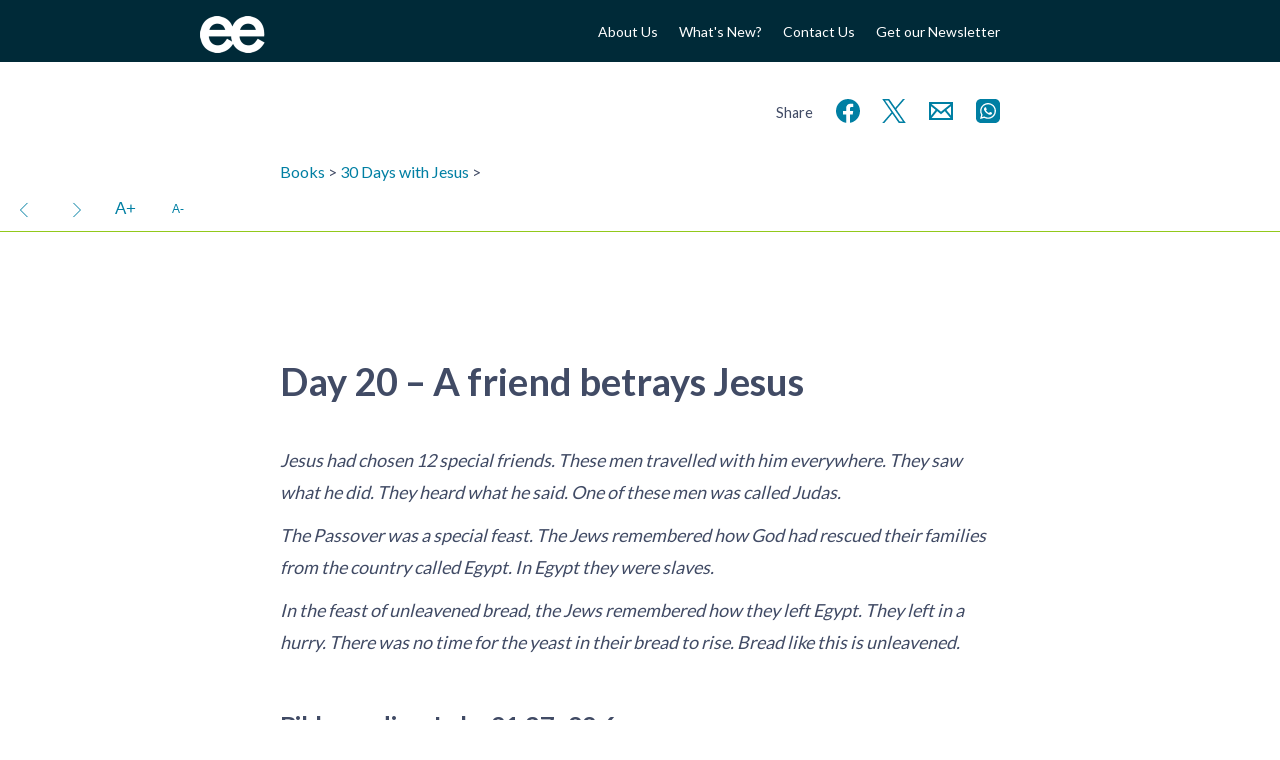

--- FILE ---
content_type: text/html; charset=UTF-8
request_url: https://www.easyenglish.bible/study/30-days-with-jesus/day-20-a-friend-betrays-jesus/
body_size: 14733
content:
<!doctype html><!--[if lt IE 7]><html lang="en-GB" class="no-js lt-ie9 lt-ie8 lt-ie7"> <![endif]-->
<!--[if (IE 7)&!(IEMobile)]><html lang="en-GB" class="no-js lt-ie9 lt-ie8"><![endif]-->
<!--[if (IE 8)&!(IEMobile)]><html lang="en-GB" class="no-js lt-ie9"><![endif]-->
<!--[if gt IE 8]><!--><html lang="en-GB" class="no-js "><!--<![endif]--><head><meta charset="utf-8"><title>Day 20 – A friend betrays Jesus – 30 Days with Jesus</title><meta http-equiv="X-UA-Compatible" content="IE=edge,chrome=1"><meta name="HandheldFriendly" content="True"><meta name="MobileOptimized" content="320"><meta name="viewport" content="width=device-width, initial-scale=1.0"/><link rel="apple-touch-icon" href="https://www.easyenglish.bible/wp2014/wp-content/themes/easyenglish/library/images/apple-icon-touch.png"><link rel="icon" href="https://www.easyenglish.bible/wp2014/wp-content/themes/easyenglish/favicon.png">
<!--[if IE]><link rel="shortcut icon" href="https://www.easyenglish.bible/wp2014/wp-content/themes/easyenglish/favicon.ico">
<![endif]--><meta name="msapplication-TileColor" content="#f01d4f"><meta name="msapplication-TileImage" content="https://www.easyenglish.bible/wp2014/wp-content/themes/easyenglish/library/images/win8-tile-icon.png"><link rel="image_src" href="https://www.easyenglish.bible/wp2014/wp-content/themes/easyenglish/library/images/logo.png" /><link rel="pingback" href="https://www.easyenglish.bible/wp2014/xmlrpc.php"><meta name='robots' content='max-image-preview:large' /><style>img:is([sizes="auto" i], [sizes^="auto," i]) { contain-intrinsic-size: 3000px 1500px }</style><link rel='dns-prefetch' href='//fonts.googleapis.com' /><link rel="alternate" type="application/rss+xml" title="EasyEnglish Bible &raquo; Feed" href="https://www.easyenglish.bible/feed/" /><link rel="alternate" type="application/rss+xml" title="EasyEnglish Bible &raquo; Comments Feed" href="https://www.easyenglish.bible/comments/feed/" /><style id="litespeed-ccss">ul{box-sizing:border-box}.entry-content{counter-reset:footnotes}:root{--wp--preset--font-size--normal:16px;--wp--preset--font-size--huge:42px}:root{--wp--preset--aspect-ratio--square:1;--wp--preset--aspect-ratio--4-3:4/3;--wp--preset--aspect-ratio--3-4:3/4;--wp--preset--aspect-ratio--3-2:3/2;--wp--preset--aspect-ratio--2-3:2/3;--wp--preset--aspect-ratio--16-9:16/9;--wp--preset--aspect-ratio--9-16:9/16;--wp--preset--color--black:#000;--wp--preset--color--cyan-bluish-gray:#abb8c3;--wp--preset--color--white:#fff;--wp--preset--color--pale-pink:#f78da7;--wp--preset--color--vivid-red:#cf2e2e;--wp--preset--color--luminous-vivid-orange:#ff6900;--wp--preset--color--luminous-vivid-amber:#fcb900;--wp--preset--color--light-green-cyan:#7bdcb5;--wp--preset--color--vivid-green-cyan:#00d084;--wp--preset--color--pale-cyan-blue:#8ed1fc;--wp--preset--color--vivid-cyan-blue:#0693e3;--wp--preset--color--vivid-purple:#9b51e0;--wp--preset--gradient--vivid-cyan-blue-to-vivid-purple:linear-gradient(135deg,rgba(6,147,227,1) 0%,#9b51e0 100%);--wp--preset--gradient--light-green-cyan-to-vivid-green-cyan:linear-gradient(135deg,#7adcb4 0%,#00d082 100%);--wp--preset--gradient--luminous-vivid-amber-to-luminous-vivid-orange:linear-gradient(135deg,rgba(252,185,0,1) 0%,rgba(255,105,0,1) 100%);--wp--preset--gradient--luminous-vivid-orange-to-vivid-red:linear-gradient(135deg,rgba(255,105,0,1) 0%,#cf2e2e 100%);--wp--preset--gradient--very-light-gray-to-cyan-bluish-gray:linear-gradient(135deg,#eee 0%,#a9b8c3 100%);--wp--preset--gradient--cool-to-warm-spectrum:linear-gradient(135deg,#4aeadc 0%,#9778d1 20%,#cf2aba 40%,#ee2c82 60%,#fb6962 80%,#fef84c 100%);--wp--preset--gradient--blush-light-purple:linear-gradient(135deg,#ffceec 0%,#9896f0 100%);--wp--preset--gradient--blush-bordeaux:linear-gradient(135deg,#fecda5 0%,#fe2d2d 50%,#6b003e 100%);--wp--preset--gradient--luminous-dusk:linear-gradient(135deg,#ffcb70 0%,#c751c0 50%,#4158d0 100%);--wp--preset--gradient--pale-ocean:linear-gradient(135deg,#fff5cb 0%,#b6e3d4 50%,#33a7b5 100%);--wp--preset--gradient--electric-grass:linear-gradient(135deg,#caf880 0%,#71ce7e 100%);--wp--preset--gradient--midnight:linear-gradient(135deg,#020381 0%,#2874fc 100%);--wp--preset--font-size--small:13px;--wp--preset--font-size--medium:20px;--wp--preset--font-size--large:36px;--wp--preset--font-size--x-large:42px;--wp--preset--spacing--20:.44rem;--wp--preset--spacing--30:.67rem;--wp--preset--spacing--40:1rem;--wp--preset--spacing--50:1.5rem;--wp--preset--spacing--60:2.25rem;--wp--preset--spacing--70:3.38rem;--wp--preset--spacing--80:5.06rem;--wp--preset--shadow--natural:6px 6px 9px rgba(0,0,0,.2);--wp--preset--shadow--deep:12px 12px 50px rgba(0,0,0,.4);--wp--preset--shadow--sharp:6px 6px 0px rgba(0,0,0,.2);--wp--preset--shadow--outlined:6px 6px 0px -3px rgba(255,255,255,1),6px 6px rgba(0,0,0,1);--wp--preset--shadow--crisp:6px 6px 0px rgba(0,0,0,1)}article,header,nav,section{display:block}audio{display:inline-block;*display:inline;*zoom:1}html{font-size:100%;-webkit-text-size-adjust:100%;-ms-text-size-adjust:100%}html,button,input{font-family:sans-serif}body{margin:0}h1{font-size:2em;margin:.67em 0}h2{font-size:1.5em;margin:.83em 0}h3{font-size:1.17em;margin:1em 0}p{margin:1em 0}ul{margin:1em 0}ul{padding:0 0 0 40px}nav ul{list-style:none;list-style-image:none}img{border:0;-ms-interpolation-mode:bicubic}svg:not(:root){overflow:hidden}button,input{font-size:100%;margin:0;vertical-align:baseline;*vertical-align:middle}button,input{line-height:normal}button{-webkit-appearance:button;*overflow:visible}input[type=checkbox]{box-sizing:border-box;padding:0;*height:13px;*width:13px}button::-moz-focus-inner,input::-moz-focus-inner{border:0;padding:0}ul{padding:0;list-style-type:none}.clearfix{zoom:1}.clearfix:before,.clearfix:after{content:"";display:table}.clearfix:after{clear:both}*{-webkit-box-sizing:border-box;-moz-box-sizing:border-box;box-sizing:border-box}.button,.button:visited{border:1px solid #0098ad;padding:.6em 3em;background:#fff;color:#0098ad;display:inline-block;font-size:1em;text-decoration:none;margin:2em 0;line-height:21px}body,div,h1,h2,h3,p,ul,li,label,article,header,nav,section{margin:0;padding:0;border:0}article,header,nav,section,audio{display:block}html{height:100%;-webkit-text-size-adjust:100%;-ms-text-size-adjust:100%}body{min-height:100%;font-size:16px}a img,img{-ms-interpolation-mode:bicubic;border:0}input,button{margin:0;font-size:100%;line-height:normal;vertical-align:baseline}button{-webkit-appearance:button}input[type=checkbox]{-webkit-box-sizing:border-box;-moz-box-sizing:border-box;-o-box-sizing:border-box;-ms-box-sizing:border-box;box-sizing:border-box}@media screen and (max-width:1px){body{font-size:1em}}@media screen and (max-width:1px){body{font-size:1.28571429em}}body{font-family:Lato,Arial,sans-serif;line-height:1.5;color:#414b65}.wrap{width:20em;position:relative;left:0}@media screen and (min-width:400px){.wrap{width:22.5em}}@media screen and (min-width:480px){.wrap{width:25em}}@media screen and (min-width:540px){.wrap{width:30em}}@media screen and (min-width:640px){.wrap{width:35em}}@media screen and (min-width:900px){.wrap{width:55em}}@media screen and (min-width:900px){#main{width:45em;margin-left:5em}}.wrap{margin:0 auto}a{color:#007fa3;text-decoration:none}a:visited{color:#414b65}h1,h2,h3{font-family:Lato,Arial,sans-serif;text-rendering:optimizelegibility;font-weight:400}h1:first-child,h3:first-child{margin-top:0}h1{font-size:2em;line-height:1.333em;margin-bottom:.5em}h2{font-size:1.4em;font-weight:700;letter-spacing:-.02em;line-height:1.4em;margin-bottom:1em;margin-top:2em}h3{font-size:1em;font-weight:700;margin:1.5em 0 .5em}.header{background:#002a38;font-family:Lato,Arial,sans-serif}.header #inner-header{height:62px;display:flex;align-items:center}.header #logo{display:block;width:5em;float:left}.header #logo img{width:65px;margin-top:13px}.header #menu-button{margin-left:auto;height:2.5rem;width:2.5rem;color:#fff}@media screen and (min-width:640px){.header #menu-button{display:none}}.header #menu-button svg{height:100%;width:100%}.header #mobmenu-container{position:relative;padding:2em;display:none}.header #mobmenu-container .heading{color:#92c91b;font-size:.9em;margin-bottom:1em;margin-top:1em;text-transform:uppercase}.header #mobmenu ul li{max-width:none}.header #topmenu{margin-top:15px;display:none}.header #topmenu li{text-align:right;max-width:90px;font-size:14px;line-height:1.8em}@media screen and (min-width:640px){.header #topmenu{display:block}}@media screen and (min-width:900px){.header #topmenu{width:45em}.header #topmenu li{max-width:200px}}@media screen and (min-width:640px){.header nav{float:right;width:30em;text-align:right}.header nav ul{display:inline-block}.header nav ul li{display:inline-block;width:auto;margin-left:1.5em}}.header nav ul li{max-width:160px;font-size:12px;text-align:left;vertical-align:middle;margin-bottom:1em;position:relative}.header nav ul li a{color:#fff}@media screen and (min-width:640px){body:not(.tf_resource-template-default) #mobmenu-container{display:none!important}}nav li a{display:block;text-decoration:none}#content{margin-top:60px}@media screen and (min-width:640px){#content{margin-top:60px}}@media screen and (min-width:900px){#content{margin-top:80px}}article{margin-left:0;margin-bottom:32px}.share{font-size:1.3em;text-align:right;margin-top:-3rem;margin-bottom:1rem}.share span{font-size:.7em}.share svg{vertical-align:middle}.share a{display:inline-block;margin-left:.4em;width:2rem}header.article-header{margin-bottom:2em}.entry-content{line-height:1.8}.entry-content p{margin-bottom:.5em}audio{width:100%}audio::-webkit-media-controls-panel{border-radius:0;background:#414b65;color:#fff}input,label{font-family:Lato,Arial,sans-serif;background:#eee;display:inline-block;border:0;border-radius:0;vertical-align:bottom;padding:12px;font-size:.9375em;line-height:16px;vertical-align:top;margin-bottom:.5em;margin-right:1em;width:100%}label{background:0 0;text-align:left}@media screen and (min-width:480px){label{width:100%;margin-right:-3px}input{width:380px}}@media screen and (min-width:540px){input{width:460px}}button{width:auto;border:1px solid #0098ad;padding:.6em 3em;background:#fff;color:#0098ad;display:inline-block;font-size:1em;text-decoration:none;margin:2em 0;line-height:21px;background:0 0;color:#92c91b;height:51px}input[type=checkbox]{width:auto;display:inline-block;height:43px;width:43px}input[type=checkbox]{margin-top:5px;margin-left:5px;height:38px;width:38px}input[type=checkbox]:after{content:" ";height:43px;width:43px;display:block;background:#eee;font-family:dashicons;vertical-align:middle;line-height:43px;text-align:center;font-size:28px;position:relative;left:-5px;top:-5px}input[type=checkbox]:checked:after{content:"\f147";color:#414b65}.switch{position:relative;display:inline-block;padding-top:4px;height:24px;width:auto}.switch input{opacity:0;width:0;height:0;margin:5px 20px}.slider{position:absolute;top:0;left:0;width:40px;bottom:0;background-color:#ccc}.slider:before{position:absolute;content:"";height:16px;width:16px;left:4px;bottom:4px;background-color:#fff}input:checked+.slider{background-color:#92c91b}input:checked+.slider:before{-webkit-transform:translateX(16px);-ms-transform:translateX(16px);transform:translateX(16px)}.slider.round{border-radius:34px}.slider.round:before{border-radius:50%}@media screen and (max-width:764px){.single-tf_resource_chunk #inner-content{width:auto;margin:0 2em}}.single-tf_resource_chunk #inner-content header.article-header{margin-bottom:0}.print-only{display:none}.clearfix{zoom:1}.clearfix:before,.clearfix:after{content:"";display:table}.clearfix:after{clear:both}*{-webkit-box-sizing:border-box;-moz-box-sizing:border-box;box-sizing:border-box}.viewer-window .viewer-nav{top:0;height:48px;border-bottom:1px solid #92c91b;background:#fff;font-family:sans-serif;z-index:10;left:0;right:0;font-size:.8em}.viewer-window .viewer-pane{-webkit-overflow-scrolling:touch;top:48px;bottom:0;zoom:1}.viewer-window .viewer-pane:before,.viewer-window .viewer-pane:after{content:"";display:table}.viewer-window .viewer-pane:after{clear:both}.hidden-store{display:none}.comment_toggle{background:#92c91b!important;border-radius:.2em;height:1em;width:1.5em;font-size:11px;line-height:1.5;position:relative}.comment_toggle:before{color:#fff;content:"-";position:absolute;top:-3px;right:3px;font-family:Lato,Arial,Helvetica,sans-serif}.comment_toggle.show:before{content:"+"}.comment_toggle:after{content:'';position:absolute;border-color:#92c91b transparent transparent #92c91b;border-image:none;border-style:solid;border-width:.3em;left:.8em;top:.8em}.viewer-content{font-size:18px}.viewer-content v{vertical-align:super;font-size:.6em;font-family:lato,arial,sans-serif}.viewer-content v[v='1'][c]:before{content:attr(c) ':'}.viewer-content h1{font-weight:700;font-size:1.71428571pxem;margin:2em 0 1em}.viewer-content h2[sfm=s1]{font-size:1.14285714em;font-weight:700;margin:2em 0 .7em}.viewer-content h1[sfm=cl]{display:block;text-align:center;font-family:Verdana,Geneva,sans-serif;font-weight:700;margin:2em 0 .7em;font-size:1.28571429em}.viewer-content p{margin:.6em 0}.viewer-content p[sfm=q1]{margin-left:2em}.viewer-content span[sfm=nd]{font-variant:small-caps}.viewer-content w{font-style:italic;position:relative}.bible-text{font-family:Georgia,"Times New Roman",Times,serif}.viewer-nav .buttons{height:100%;font-size:1.3em;line-height:48px}.viewer-nav .buttons .group{display:inline-block}.viewer-nav .buttons .btn{display:inline-block;vertical-align:top;height:48px;width:48px;text-align:center;color:#007fa3;transform:scale(1);border:none;margin:0;padding:0}.viewer-nav .buttons .btn svg{vertical-align:middle}.viewer-nav .buttons .btn svg path,.viewer-nav .buttons .btn svg rect{fill:currentColor}.viewer-nav .buttons .more-caller{float:right;display:none}@media screen and (min-width:480px){.viewer-nav .buttons .more-caller{display:none}}.viewer-nav .buttons .nav-buttons{width:auto}.viewer-nav .buttons .nav-buttons>div{display:inline-block}.viewer-nav .buttons .comment_toggle{display:inline-block;font-size:15px;margin:0;left:0;top:0}.viewer-nav .next,.viewer-nav .prev{padding:0 .2em;font-size:1.6em}#print-options{text-align:center;display:inline-block}#print-options .option{margin:0;padding:0;border:none;display:block;height:auto;width:100%;color:#414b65;margin-bottom:1em;position:relative;transform:scale(1)}#print-options .option svg{width:6em;height:6em;filter:blur(0);opacity:1}#print-options .option:after{content:"Print " attr(title);position:absolute;left:0;right:0;top:0;bottom:0;vertical-align:middle;line-height:6em;opacity:0}.audio-player{display:flex}.audio-player .button{margin:0;height:40px;width:40px;padding:10px;flex-grow:0;flex-shrink:0;border:none;background:#007fa3}.audio-player .button svg{width:20px;height:20px}.audio-player .button svg line,.audio-player .button svg polyline{stroke:#fff}.audio-player-bar{position:fixed;bottom:0;left:0;right:0}.viewer-window .viewer-nav{position:relative;left:-50vw;margin-left:50%;width:100vw}.viewer-pane{padding-top:48px}</style><link rel="preload" data-asynced="1" data-optimized="2" as="style" onload="this.onload=null;this.rel='stylesheet'" href="https://www.easyenglish.bible/wp2014/wp-content/litespeed/css/7ec8d66272cccfe46873d3ca13c4641c.css?ver=799f8" /><script>!function(a){"use strict";var b=function(b,c,d){function e(a){return h.body?a():void setTimeout(function(){e(a)})}function f(){i.addEventListener&&i.removeEventListener("load",f),i.media=d||"all"}var g,h=a.document,i=h.createElement("link");if(c)g=c;else{var j=(h.body||h.getElementsByTagName("head")[0]).childNodes;g=j[j.length-1]}var k=h.styleSheets;i.rel="stylesheet",i.href=b,i.media="only x",e(function(){g.parentNode.insertBefore(i,c?g:g.nextSibling)});var l=function(a){for(var b=i.href,c=k.length;c--;)if(k[c].href===b)return a();setTimeout(function(){l(a)})};return i.addEventListener&&i.addEventListener("load",f),i.onloadcssdefined=l,l(f),i};"undefined"!=typeof exports?exports.loadCSS=b:a.loadCSS=b}("undefined"!=typeof global?global:this);!function(a){if(a.loadCSS){var b=loadCSS.relpreload={};if(b.support=function(){try{return a.document.createElement("link").relList.supports("preload")}catch(b){return!1}},b.poly=function(){for(var b=a.document.getElementsByTagName("link"),c=0;c<b.length;c++){var d=b[c];"preload"===d.rel&&"style"===d.getAttribute("as")&&(a.loadCSS(d.href,d,d.getAttribute("media")),d.rel=null)}},!b.support()){b.poly();var c=a.setInterval(b.poly,300);a.addEventListener&&a.addEventListener("load",function(){b.poly(),a.clearInterval(c)}),a.attachEvent&&a.attachEvent("onload",function(){a.clearInterval(c)})}}}(this);</script> <style id='classic-theme-styles-inline-css' type='text/css'>/*! This file is auto-generated */
.wp-block-button__link{color:#fff;background-color:#32373c;border-radius:9999px;box-shadow:none;text-decoration:none;padding:calc(.667em + 2px) calc(1.333em + 2px);font-size:1.125em}.wp-block-file__button{background:#32373c;color:#fff;text-decoration:none}</style><style id='global-styles-inline-css' type='text/css'>:root{--wp--preset--aspect-ratio--square: 1;--wp--preset--aspect-ratio--4-3: 4/3;--wp--preset--aspect-ratio--3-4: 3/4;--wp--preset--aspect-ratio--3-2: 3/2;--wp--preset--aspect-ratio--2-3: 2/3;--wp--preset--aspect-ratio--16-9: 16/9;--wp--preset--aspect-ratio--9-16: 9/16;--wp--preset--color--black: #000000;--wp--preset--color--cyan-bluish-gray: #abb8c3;--wp--preset--color--white: #ffffff;--wp--preset--color--pale-pink: #f78da7;--wp--preset--color--vivid-red: #cf2e2e;--wp--preset--color--luminous-vivid-orange: #ff6900;--wp--preset--color--luminous-vivid-amber: #fcb900;--wp--preset--color--light-green-cyan: #7bdcb5;--wp--preset--color--vivid-green-cyan: #00d084;--wp--preset--color--pale-cyan-blue: #8ed1fc;--wp--preset--color--vivid-cyan-blue: #0693e3;--wp--preset--color--vivid-purple: #9b51e0;--wp--preset--gradient--vivid-cyan-blue-to-vivid-purple: linear-gradient(135deg,rgba(6,147,227,1) 0%,rgb(155,81,224) 100%);--wp--preset--gradient--light-green-cyan-to-vivid-green-cyan: linear-gradient(135deg,rgb(122,220,180) 0%,rgb(0,208,130) 100%);--wp--preset--gradient--luminous-vivid-amber-to-luminous-vivid-orange: linear-gradient(135deg,rgba(252,185,0,1) 0%,rgba(255,105,0,1) 100%);--wp--preset--gradient--luminous-vivid-orange-to-vivid-red: linear-gradient(135deg,rgba(255,105,0,1) 0%,rgb(207,46,46) 100%);--wp--preset--gradient--very-light-gray-to-cyan-bluish-gray: linear-gradient(135deg,rgb(238,238,238) 0%,rgb(169,184,195) 100%);--wp--preset--gradient--cool-to-warm-spectrum: linear-gradient(135deg,rgb(74,234,220) 0%,rgb(151,120,209) 20%,rgb(207,42,186) 40%,rgb(238,44,130) 60%,rgb(251,105,98) 80%,rgb(254,248,76) 100%);--wp--preset--gradient--blush-light-purple: linear-gradient(135deg,rgb(255,206,236) 0%,rgb(152,150,240) 100%);--wp--preset--gradient--blush-bordeaux: linear-gradient(135deg,rgb(254,205,165) 0%,rgb(254,45,45) 50%,rgb(107,0,62) 100%);--wp--preset--gradient--luminous-dusk: linear-gradient(135deg,rgb(255,203,112) 0%,rgb(199,81,192) 50%,rgb(65,88,208) 100%);--wp--preset--gradient--pale-ocean: linear-gradient(135deg,rgb(255,245,203) 0%,rgb(182,227,212) 50%,rgb(51,167,181) 100%);--wp--preset--gradient--electric-grass: linear-gradient(135deg,rgb(202,248,128) 0%,rgb(113,206,126) 100%);--wp--preset--gradient--midnight: linear-gradient(135deg,rgb(2,3,129) 0%,rgb(40,116,252) 100%);--wp--preset--font-size--small: 13px;--wp--preset--font-size--medium: 20px;--wp--preset--font-size--large: 36px;--wp--preset--font-size--x-large: 42px;--wp--preset--spacing--20: 0.44rem;--wp--preset--spacing--30: 0.67rem;--wp--preset--spacing--40: 1rem;--wp--preset--spacing--50: 1.5rem;--wp--preset--spacing--60: 2.25rem;--wp--preset--spacing--70: 3.38rem;--wp--preset--spacing--80: 5.06rem;--wp--preset--shadow--natural: 6px 6px 9px rgba(0, 0, 0, 0.2);--wp--preset--shadow--deep: 12px 12px 50px rgba(0, 0, 0, 0.4);--wp--preset--shadow--sharp: 6px 6px 0px rgba(0, 0, 0, 0.2);--wp--preset--shadow--outlined: 6px 6px 0px -3px rgba(255, 255, 255, 1), 6px 6px rgba(0, 0, 0, 1);--wp--preset--shadow--crisp: 6px 6px 0px rgba(0, 0, 0, 1);}:where(.is-layout-flex){gap: 0.5em;}:where(.is-layout-grid){gap: 0.5em;}body .is-layout-flex{display: flex;}.is-layout-flex{flex-wrap: wrap;align-items: center;}.is-layout-flex > :is(*, div){margin: 0;}body .is-layout-grid{display: grid;}.is-layout-grid > :is(*, div){margin: 0;}:where(.wp-block-columns.is-layout-flex){gap: 2em;}:where(.wp-block-columns.is-layout-grid){gap: 2em;}:where(.wp-block-post-template.is-layout-flex){gap: 1.25em;}:where(.wp-block-post-template.is-layout-grid){gap: 1.25em;}.has-black-color{color: var(--wp--preset--color--black) !important;}.has-cyan-bluish-gray-color{color: var(--wp--preset--color--cyan-bluish-gray) !important;}.has-white-color{color: var(--wp--preset--color--white) !important;}.has-pale-pink-color{color: var(--wp--preset--color--pale-pink) !important;}.has-vivid-red-color{color: var(--wp--preset--color--vivid-red) !important;}.has-luminous-vivid-orange-color{color: var(--wp--preset--color--luminous-vivid-orange) !important;}.has-luminous-vivid-amber-color{color: var(--wp--preset--color--luminous-vivid-amber) !important;}.has-light-green-cyan-color{color: var(--wp--preset--color--light-green-cyan) !important;}.has-vivid-green-cyan-color{color: var(--wp--preset--color--vivid-green-cyan) !important;}.has-pale-cyan-blue-color{color: var(--wp--preset--color--pale-cyan-blue) !important;}.has-vivid-cyan-blue-color{color: var(--wp--preset--color--vivid-cyan-blue) !important;}.has-vivid-purple-color{color: var(--wp--preset--color--vivid-purple) !important;}.has-black-background-color{background-color: var(--wp--preset--color--black) !important;}.has-cyan-bluish-gray-background-color{background-color: var(--wp--preset--color--cyan-bluish-gray) !important;}.has-white-background-color{background-color: var(--wp--preset--color--white) !important;}.has-pale-pink-background-color{background-color: var(--wp--preset--color--pale-pink) !important;}.has-vivid-red-background-color{background-color: var(--wp--preset--color--vivid-red) !important;}.has-luminous-vivid-orange-background-color{background-color: var(--wp--preset--color--luminous-vivid-orange) !important;}.has-luminous-vivid-amber-background-color{background-color: var(--wp--preset--color--luminous-vivid-amber) !important;}.has-light-green-cyan-background-color{background-color: var(--wp--preset--color--light-green-cyan) !important;}.has-vivid-green-cyan-background-color{background-color: var(--wp--preset--color--vivid-green-cyan) !important;}.has-pale-cyan-blue-background-color{background-color: var(--wp--preset--color--pale-cyan-blue) !important;}.has-vivid-cyan-blue-background-color{background-color: var(--wp--preset--color--vivid-cyan-blue) !important;}.has-vivid-purple-background-color{background-color: var(--wp--preset--color--vivid-purple) !important;}.has-black-border-color{border-color: var(--wp--preset--color--black) !important;}.has-cyan-bluish-gray-border-color{border-color: var(--wp--preset--color--cyan-bluish-gray) !important;}.has-white-border-color{border-color: var(--wp--preset--color--white) !important;}.has-pale-pink-border-color{border-color: var(--wp--preset--color--pale-pink) !important;}.has-vivid-red-border-color{border-color: var(--wp--preset--color--vivid-red) !important;}.has-luminous-vivid-orange-border-color{border-color: var(--wp--preset--color--luminous-vivid-orange) !important;}.has-luminous-vivid-amber-border-color{border-color: var(--wp--preset--color--luminous-vivid-amber) !important;}.has-light-green-cyan-border-color{border-color: var(--wp--preset--color--light-green-cyan) !important;}.has-vivid-green-cyan-border-color{border-color: var(--wp--preset--color--vivid-green-cyan) !important;}.has-pale-cyan-blue-border-color{border-color: var(--wp--preset--color--pale-cyan-blue) !important;}.has-vivid-cyan-blue-border-color{border-color: var(--wp--preset--color--vivid-cyan-blue) !important;}.has-vivid-purple-border-color{border-color: var(--wp--preset--color--vivid-purple) !important;}.has-vivid-cyan-blue-to-vivid-purple-gradient-background{background: var(--wp--preset--gradient--vivid-cyan-blue-to-vivid-purple) !important;}.has-light-green-cyan-to-vivid-green-cyan-gradient-background{background: var(--wp--preset--gradient--light-green-cyan-to-vivid-green-cyan) !important;}.has-luminous-vivid-amber-to-luminous-vivid-orange-gradient-background{background: var(--wp--preset--gradient--luminous-vivid-amber-to-luminous-vivid-orange) !important;}.has-luminous-vivid-orange-to-vivid-red-gradient-background{background: var(--wp--preset--gradient--luminous-vivid-orange-to-vivid-red) !important;}.has-very-light-gray-to-cyan-bluish-gray-gradient-background{background: var(--wp--preset--gradient--very-light-gray-to-cyan-bluish-gray) !important;}.has-cool-to-warm-spectrum-gradient-background{background: var(--wp--preset--gradient--cool-to-warm-spectrum) !important;}.has-blush-light-purple-gradient-background{background: var(--wp--preset--gradient--blush-light-purple) !important;}.has-blush-bordeaux-gradient-background{background: var(--wp--preset--gradient--blush-bordeaux) !important;}.has-luminous-dusk-gradient-background{background: var(--wp--preset--gradient--luminous-dusk) !important;}.has-pale-ocean-gradient-background{background: var(--wp--preset--gradient--pale-ocean) !important;}.has-electric-grass-gradient-background{background: var(--wp--preset--gradient--electric-grass) !important;}.has-midnight-gradient-background{background: var(--wp--preset--gradient--midnight) !important;}.has-small-font-size{font-size: var(--wp--preset--font-size--small) !important;}.has-medium-font-size{font-size: var(--wp--preset--font-size--medium) !important;}.has-large-font-size{font-size: var(--wp--preset--font-size--large) !important;}.has-x-large-font-size{font-size: var(--wp--preset--font-size--x-large) !important;}
:where(.wp-block-post-template.is-layout-flex){gap: 1.25em;}:where(.wp-block-post-template.is-layout-grid){gap: 1.25em;}
:where(.wp-block-columns.is-layout-flex){gap: 2em;}:where(.wp-block-columns.is-layout-grid){gap: 2em;}
:root :where(.wp-block-pullquote){font-size: 1.5em;line-height: 1.6;}</style><link data-asynced="1" as="style" onload="this.onload=null;this.rel='stylesheet'"  rel='preload' id='font-0-css' href='https://fonts.googleapis.com/css?family=Lato%3A400%2C700&#038;display=swap' type='text/css' media='all' /><noscript><link rel='stylesheet' href='https://fonts.googleapis.com/css?family=Lato%3A400%2C700&#038;display=swap' type='text/css' media='all' /></noscript> <script type="text/javascript" src="https://www.easyenglish.bible/wp2014/wp-includes/js/jquery/jquery.min.js?ver=3.7.1" id="jquery-core-js"></script> <script data-optimized="1" type="text/javascript" src="https://www.easyenglish.bible/wp2014/wp-content/litespeed/js/969f574c659406f7809b93b32824a0fb.js?ver=2c3aa" id="jquery-migrate-js"></script> <script data-optimized="1" type="text/javascript" src="https://www.easyenglish.bible/wp2014/wp-content/litespeed/js/a22983e1994c12b9b116e35693f9526c.js?ver=ff973" id="bones-modernizr-js"></script> <script data-optimized="1" type="text/javascript" src="https://www.easyenglish.bible/wp2014/wp-content/litespeed/js/1ee6604b79ddc5de585bed4c533579bd.js?ver=579bd" id="respond-js"></script> <link rel="https://api.w.org/" href="https://www.easyenglish.bible/wp-json/" /><link rel="canonical" href="https://www.easyenglish.bible/study/30-days-with-jesus/day-20-a-friend-betrays-jesus/" /><link rel='shortlink' href='https://www.easyenglish.bible/?p=6461' /><link rel="alternate" title="oEmbed (JSON)" type="application/json+oembed" href="https://www.easyenglish.bible/wp-json/oembed/1.0/embed?url=https%3A%2F%2Fwww.easyenglish.bible%2Fstudy%2F30-days-with-jesus%2Fday-20-a-friend-betrays-jesus%2F" /><link rel="alternate" title="oEmbed (XML)" type="text/xml+oembed" href="https://www.easyenglish.bible/wp-json/oembed/1.0/embed?url=https%3A%2F%2Fwww.easyenglish.bible%2Fstudy%2F30-days-with-jesus%2Fday-20-a-friend-betrays-jesus%2F&#038;format=xml" /><meta name="description" content="30 Bible Readings – with short reflections written by Michael Green – Jesus had chosen 12 special friends. These men travelled with him everywhere. They saw what he did. They heard what he said. One of these &hellip;"/><link rel="prev" href="https://www.easyenglish.bible/study/30-days-with-jesus/day-19-peter-understands-who-jesus-is/" /><link rel="next" href="https://www.easyenglish.bible/study/30-days-with-jesus/day-21-jesus-last-meal-with-his-friends/" /><style type="text/css" id="wp-custom-css">#partners ul > * {
	margin: 0 3em 4em 0;
}
#partners li h3 { display: none; }

#partners li div.img {
    height: 5em;
}</style> <script>(function(i,s,o,g,r,a,m){i['GoogleAnalyticsObject']=r;i[r]=i[r]||function(){
  (i[r].q=i[r].q||[]).push(arguments)},i[r].l=1*new Date();a=s.createElement(o),
  m=s.getElementsByTagName(o)[0];a.async=1;a.src=g;m.parentNode.insertBefore(a,m)
  })(window,document,'script','//www.google-analytics.com/analytics.js','ga');

  ga('create', 'UA-50043061-1', 'auto');
  ga('send', 'pageview');</script>  <script async src="https://www.googletagmanager.com/gtag/js?id=G-3X0VX4X2GD"></script> <script>window.dataLayer = window.dataLayer || [];
  function gtag(){dataLayer.push(arguments);}
  gtag('js', new Date());

  gtag('config', 'G-3X0VX4X2GD');</script> <script>ajaxurl = 'https://www.easyenglish.bible/wp2014/wp-admin/admin-ajax.php';
			dictionaryURL = 'https://www.easyenglish.bible/dictionary/bible/';
			resourceRoot =  'https://www.easyenglish.bible/';</script> </head><body class="wp-singular tf_resource_chunk-template-default single single-tf_resource_chunk postid-6461 wp-theme-easyenglish"><div id="container"><header class="header" role="banner"><div id="mobmenu-container" class="clearfix"><nav role="navigation" id='mobmenu' class='wrap'><ul><li><a href="https://www.easyenglish.bible">Home</a></li></ul><p class="heading">About Easy English</p><ul class="nav top-nav clearfix"><li><a href='https://www.easyenglish.bible/about-easyenglish/'><div class='title'>About Us</div></a></li><li><a href='https://www.easyenglish.bible/about-easyenglish/whats-new/'><div class='title'>What's New?</div></a></li><li><a href='https://www.easyenglish.bible/contact-us/'><div class='title'>Contact Us</div></a></li><li><a href='https://www.easyenglish.bible/about-easyenglish/newsletter/'><div class='title'>Get our Newsletter</div></a></li></ul><p class="heading">Free Resources in Easy English</p><ul role="menubar" id="menu-homepage-middle-items" class="nav top-nav"><li id="menu-item-6103" class="menu-item menu-item-type-post_type menu-item-object-tf_resource menu-item-6103 page-item-865"><a href="https://www.easyenglish.bible/bible/easy/">Bible</a></li><li id="menu-item-49" class="menu-item menu-item-type-post_type menu-item-object-page menu-item-49 page-item-35"><a href="https://www.easyenglish.bible/bible-commentaries/">Commentaries</a></li><li id="menu-item-47" class="menu-item menu-item-type-post_type menu-item-object-page menu-item-47 page-item-39"><a href="https://www.easyenglish.bible/bible-studies/">Bible Studies</a></li><li id="menu-item-7478" class="menu-item menu-item-type-post_type_archive menu-item-object-tf_resource menu-item-7478 page-item--98"><a href="https://www.easyenglish.bible/resource/">Online Books</a></li><li id="menu-item-46" class="menu-item menu-item-type-post_type menu-item-object-page menu-item-46 page-item-41"><a href="https://www.easyenglish.bible/accessible/">Stories</a></li></ul></nav></div><div id="inner-header" class="wrap clearfix"><div id="logo"><a href="https://www.easyenglish.bible" rel="nofollow" id='logo-icon' alt='EasyEnglish Bible' title='EasyEnglish Bible Homepage'><img src='https://www.easyenglish.bible/wp2014/wp-content/themes/easyenglish/library/images/logo_white.png'  alt='EasyEnglish Bible Homepage' title='EasyEnglish Bible Homepage'></a></div><nav role="navigation" id='topmenu'><ul class="nav top-nav clearfix"><li><a href='https://www.easyenglish.bible/about-easyenglish/'><div class='title'>About Us</div></a></li><li><a href='https://www.easyenglish.bible/about-easyenglish/whats-new/'><div class='title'>What's New?</div></a></li><li><a href='https://www.easyenglish.bible/contact-us/'><div class='title'>Contact Us</div></a></li><li><a href='https://www.easyenglish.bible/about-easyenglish/newsletter/'><div class='title'>Get our Newsletter</div></a></li></ul></nav><div id='menu-button' onclick='jQuery("#mobmenu-container").slideToggle(400, "swing" )'>
<svg xmlns="http://www.w3.org/2000/svg" width="24" height="24" viewBox="0 0 24 24"><path stroke="currentColor" d="M2 6 L 22 6"/><path stroke="currentColor" d="M2 12 L 22 12"/><path stroke="currentColor" d="M2 18 L 22 18"/></svg></div></div></header><div id="content"><div id="inner-content" class="wrap clearfix"><div id="main" class="clearfix" role="main"><article id="post-6461" class="clearfix post-6461 tf_resource_chunk type-tf_resource_chunk status-publish hentry" role="article" itemscope itemtype="http://schema.org/BlogPosting"><div class='share'><span>Share</span> 		<a class='icon share' href='https://www.facebook.com/sharer/sharer.php?u=https%3A%2F%2Fwww.easyenglish.bible%2Fstudy%2F30-days-with-jesus%2Fday-20-a-friend-betrays-jesus%2F' target='_blank'
title="Like Day 20 – A friend betrays Jesus on Facebook"
><svg width="24" height="24" xmlns="http://www.w3.org/2000/svg" viewBox="0 0 1024 1024"> <path d="M1024,512C1024,229.2,794.8,0,512,0S0,229.2,0,512c0,255.6,187.2,467.4,432,505.8V660H302V512h130V399.2   C432,270.9,508.4,200,625.4,200c56,0,114.6,10,114.6,10v126h-64.6c-63.6,0-83.4,39.5-83.4,80v96h142l-22.7,148H592v357.8   C836.8,979.4,1024,767.6,1024,512z" fill="currentColor" data-fill="#1877F2"/> </svg></a>
<a class='icon share' target='_blank' href='https://twitter.com/intent/tweet?original_referer=https%3A%2F%2Fwww.easyenglish.bible%2Fstudy%2F30-days-with-jesus%2Fday-20-a-friend-betrays-jesus%2F&amp;text=Day%2020%20%E2%80%93%20A%20friend%20betrays%20Jesus%20on%20EasyEnglish%20Bible&amp;tw_p=tweetbutton&amp;url=https%3A%2F%2Fwww.easyenglish.bible%2Fstudy%2F30-days-with-jesus%2Fday-20-a-friend-betrays-jesus%2F' title="Tweet Day 20 – A friend betrays Jesus on Twitter"
rel="nofollow" alt='Tweet This'
><svg width="24" height="24" viewBox="0 0 1200 1227" fill="none" xmlns="http://www.w3.org/2000/svg"><path d="M714.163 519.284L1160.89 0H1055.03L667.137 450.887L357.328 0H0L468.492 681.821L0 1226.37H105.866L515.491 750.218L842.672 1226.37H1200L714.137 519.284H714.163ZM569.165 687.828L521.697 619.934L144.011 79.6944H306.615L611.412 515.685L658.88 583.579L1055.08 1150.3H892.476L569.165 687.854V687.828Z" fill="currentColor"/></svg></a>
<a class='icon share' href='mailto:?subject=Day%2020%20%E2%80%93%20A%20friend%20betrays%20Jesus&body=Day%2020%20%E2%80%93%20A%20friend%20betrays%20Jesus%20on%20EasyEnglish%20Bible: https%3A%2F%2Fwww.easyenglish.bible%2Fstudy%2F30-days-with-jesus%2Fday-20-a-friend-betrays-jesus%2F'
title="Share Day 20 – A friend betrays Jesus by Email"
><svg xmlns="http://www.w3.org/2000/svg" width="24" height="24" viewBox="0 0 24 24"><path fill="currentColor" d="M0 3v18h24v-18h-24zm6.623 7.929l-4.623 5.712v-9.458l4.623 3.746zm-4.141-5.929h19.035l-9.517 7.713-9.518-7.713zm5.694 7.188l3.824 3.099 3.83-3.104 5.612 6.817h-18.779l5.513-6.812zm9.208-1.264l4.616-3.741v9.348l-4.616-5.607z"/></svg></a>
<a class='icon share' href='whatsapp://send?text=Day%2020%20%E2%80%93%20A%20friend%20betrays%20Jesus%20on%20EasyEnglish%20Bible: https%3A%2F%2Fwww.easyenglish.bible%2Fstudy%2F30-days-with-jesus%2Fday-20-a-friend-betrays-jesus%2F' target='_blank'
title="Share Day 20 – A friend betrays Jesus on Whatsapp"
><svg xmlns="http://www.w3.org/2000/svg" width="24" height="24" viewBox="0 0 24 24"><path d="M12.036 5.339c-3.635 0-6.591 2.956-6.593 6.589-.001 1.483.434 2.594 1.164 3.756l-.666 2.432 2.494-.654c1.117.663 2.184 1.061 3.595 1.061 3.632 0 6.591-2.956 6.592-6.59.003-3.641-2.942-6.593-6.586-6.594zm3.876 9.423c-.165.463-.957.885-1.337.942-.341.051-.773.072-1.248-.078-.288-.091-.657-.213-1.129-.417-1.987-.858-3.285-2.859-3.384-2.991-.099-.132-.809-1.074-.809-2.049 0-.975.512-1.454.693-1.653.182-.2.396-.25.528-.25l.38.007c.122.006.285-.046.446.34.165.397.561 1.372.611 1.471.049.099.083.215.016.347-.066.132-.099.215-.198.33l-.297.347c-.099.099-.202.206-.087.404.116.198.513.847 1.102 1.372.757.675 1.395.884 1.593.983.198.099.314.083.429-.05.116-.132.495-.578.627-.777s.264-.165.446-.099 1.156.545 1.354.645c.198.099.33.149.38.231.049.085.049.482-.116.945zm3.088-14.762h-14c-2.761 0-5 2.239-5 5v14c0 2.761 2.239 5 5 5h14c2.762 0 5-2.239 5-5v-14c0-2.761-2.238-5-5-5zm-6.967 19.862c-1.327 0-2.634-.333-3.792-.965l-4.203 1.103 1.125-4.108c-.694-1.202-1.059-2.566-1.058-3.964.002-4.372 3.558-7.928 7.928-7.928 2.121.001 4.112.827 5.609 2.325s2.321 3.491 2.32 5.609c-.002 4.372-3.559 7.928-7.929 7.928z" fill="currentColor"/></svg></a></div><header class="article-header"><p class='breadcrumbs'>
<a class="print-only" href="https://www.easyenglish.bible">easyenglish.bible</a><a class="no-print" href="https://www.easyenglish.bible/resource/">Books</a> &gt; <a href="https://www.easyenglish.bible/study/30-days-with-jesus/">30 Days with Jesus</a> &gt;</p></header><section class='viewer-window' itemprop="articleBody"><div class='viewer-nav'><div class='buttons'><div class='group nav-buttons'>
<a class='btn prev' title='Day 19 – Peter understands who Jesus is' href='https://www.easyenglish.bible/study/30-days-with-jesus/day-19-peter-understands-who-jesus-is/'>
<svg class="chevron" width="16px" height="16px" viewBox="0 0 16 16">
<polyline fill="none" stroke="currentColor" points="11.473,0.95 4.422,8 11.473,15.049 "/>
</svg>
</a><div class='group dropdowns'></div>
<a class='btn next' title='Day 21 – Jesus’ last meal with his friends' href='https://www.easyenglish.bible/study/30-days-with-jesus/day-21-jesus-last-meal-with-his-friends/'>
<svg class="chevron" width="16px" height="16px" viewBox="0 0 16 16">
<polyline fill="none" stroke="currentColor" points="4.422,0.95 11.473,8 4.422,15.049 "/>
</svg>
</a></div><div class='more-caller btn'>
<svg xmlns="http://www.w3.org/2000/svg" width="32" height="32" viewBox="0 0 32 32">
<path d="M8 8h24" stroke="currentColor" stroke-width="3"/>
<path d="M8 16h24" stroke="currentColor" stroke-width="3"/>
<path d="M8 24h24" stroke="currentColor" stroke-width="3"/>
</svg></div><div class='group'>
<button tabindex='0' class='btn larger' title='Make Text Larger'>A+</button>
<button tabindex='0' class='btn smaller' title='Make Text Smaller' style='font-size: 0.7em;'>A- </button></div>
<button tabindex='0' class='btn' style='display: none;' title='Show/Hide All Comments'><div class='comment_toggle show'></div></button>
<button tabindex='0' class='btn print' title='print' style='display: none;'><svg xmlns="http://www.w3.org/2000/svg" xmlns:xlink="http://www.w3.org/1999/xlink" x="0px" y="0px" width="28.346px" height="28.346px" viewBox="0 0 28.346 28.346">
<g>
<rect x="6.715" y="2.048" width="14.919" height="4.281"/>
<path d="M26.162,7.873H2.189c-0.717,0-1.298,0.58-1.298,1.296v9.514h3.896v-5.773h18.775v5.773h3.891V9.168
C27.453,8.453,26.878,7.873,26.162,7.873z M4.575,11.045c-0.568,0-1.034-0.464-1.034-1.034c0-0.573,0.466-1.036,1.034-1.036
c0.57,0,1.036,0.463,1.036,1.036C5.611,10.582,5.146,11.045,4.575,11.045z M24.677,10.414H6.715V9.171h17.962V10.414z"/>
<path d="M19.916,24.446h-8.353l-3.149,0.018V14.438H6.529v10.214c0,0-0.07,1.565,1.539,1.565c1.611,0,12.414,0,12.414,0
c1.186,0,1.34-0.906,1.34-2.024v-9.755h-1.883L19.916,24.446z"/>
<rect x="9.344" y="17.15" width="9.494" height="1.641"/>
<rect x="9.431" y="20.866" width="9.495" height="1.638"/>
</g>
</svg></button></div></div><div
class='entry-content viewer-pane'
data-r='30-days-with-jesus'
data-t='study'
data-reftype='named'
data-resource='https://www.easyenglish.bible/study/30-days-with-jesus/'
data-index='[]'
><div class='viewer-content '><div class='chunk'
data-t='study'
data-r='30-days-with-jesus'
data-b='day-20-a-friend-betrays-jesus'
data-c='0'
data-prevURL='https://www.easyenglish.bible/study/30-days-with-jesus/day-19-peter-understands-who-jesus-is/'
data-prevTitle='Day 19 – Peter understands who Jesus is'
data-nextURL='https://www.easyenglish.bible/study/30-days-with-jesus/day-21-jesus-last-meal-with-his-friends/'
data-nextTitle='Day 21 – Jesus’ last meal with his friends'
><h1 class="page-title" itemprop="headline">Day 20 – A friend betrays Jesus</h1><p><em>Jesus had chosen 12 special friends. These men travelled with him everywhere. They saw what he did. They heard what he said. One of these men was called Judas.</em></p><p><em>The Passover was a special feast. The Jews remembered how God had rescued their families from the country called Egypt. In Egypt they were slaves. </em></p><p><em>In the feast of unleavened bread, the Jews remembered how they left Egypt. They left in a hurry. There was no time for the yeast in their bread to rise. Bread like this is unleavened.</em></p><h2>Bible reading: Luke 21:37–22:6</h2><div class="quotes-chunk"><div class="quote-chunk"><div class="chunk-content  bible-text"><p sfm='p'><v b='Luke' c='21' v='37'>37</v>&nbsp;Every day Jesus was teaching people in the <w l='temple'>temple</w>. Each night he went out of the city and he stayed on the hill that is called the <w l='mount of olives'>Mount of Olives</w>. <v b='Luke' c='21' v='38'>38</v>&nbsp;Each morning he returned to the temple. All the people were going there early in the morning to hear him.</p><h1 sfm='cl' b='Luke' c='22' sfm='cl'>Luke 22</h1><h2 sfm='s1'>Judas agrees to catch Jesus</h2><p sfm='p'> <v b='Luke' c='22' v='1'>1</v>&nbsp;The <w l='passover'>Passover</w> <w l='festival'>festival</w> when the Jews eat <w l='flat bread'>flat bread</w> was coming soon.</p><div sfm='f'><span sfm='fr'>22:1</span><ft>‘Flat bread’ is bread which has no <w l='yeast'>yeast</w> in it. We can read about the <w l='passover'>Passover</w> meal in <a sfm="xt" href="https://www.easyenglish.bible/bible/easy/exodus/12/" b="" c="" v="">Exodus 12</a>.</ft></div><p sfm='p'> <v b='Luke' c='22' v='2'>2</v>&nbsp;The leaders of the <w l='priest'>priests</w> and the teachers of God's <w l='law'>Law</w> wanted to kill Jesus. They were talking together about how they could do this. It was difficult because they were afraid of the people.</p><p sfm='p'> <v b='Luke' c='22' v='3'>3</v>&nbsp;Then <w l='Satan'>Satan</w> began to live inside Judas Iscariot. Judas was one of Jesus' 12 <w l='apostle'>apostles</w>. <v b='Luke' c='22' v='4'>4</v>&nbsp;He went to the leaders of the priests and he talked with them. The police that worked at the <w l='temple'>temple</w> were also there. Judas told them how he could give Jesus to them secretly. <v b='Luke' c='22' v='5'>5</v>&nbsp;They were very happy and they promised to give him some money to do this. <v b='Luke' c='22' v='6'>6</v>&nbsp;So Judas said that he would do it. Then he waited for the right moment to help them to take hold of Jesus. He wanted to do it when the crowd was not there with Jesus.</p></div><p class="quote-chunk-canonical"><a href="https://www.easyenglish.bible/bible/easy/luke/21/#v37">Luke 21:37-22:6 EasyEnglish Bible (EASY)</a></p></div></div><h2>Reflection</h2><p>These were dangerous times. The religious authorities considered Jesus like a criminal. Because of their jealousy, they had been waiting for a long time to arrest him and kill him. But they feared how popular he was with the crowds. So they were extremely happy when Judas came to them and offered to betray Jesus. As one of Jesus’ followers with responsibility for the little group’s money, Judas knew that Jesus often went at night into the Garden of Gethsemane to pray. And so they could capture him there without a riot.</p>
<img decoding="async" class="size-medium wp-image-6622 aligncenter" src="https://www.easyenglish.bible/wp2014/wp-content/uploads/2019/08/20.Friend-betrays-Jesus-ed-280x159.jpg" alt="" width="280" height="159" srcset="https://www.easyenglish.bible/wp2014/wp-content/uploads/2019/08/20.Friend-betrays-Jesus-ed-280x159.jpg 280w, https://www.easyenglish.bible/wp2014/wp-content/uploads/2019/08/20.Friend-betrays-Jesus-ed.jpg 532w" sizes="(max-width: 280px) 100vw, 280px" /><h3>Why did Judas do it?</h3><p>Judas had deliberately allowed the Devil to enter his heart. The religious leaders said ‘Very good! We will pay you for this.’ Why did Judas do it? There have been endless guesses. Was it just for the money? Was he disappointed that Jesus was not going to save them from the Romans? We shall never know. But the message is loud and clear.</p><h3>A serious warning to us</h3><p>You can be a follower of Jesus, enjoy his company, have his help during troubles, go to church and read the Bible for years, as Judas had done – and still decide to go away from him. A tragedy, but it happens. Judas’ story is a serious warning. Jesus’ followers are called to stay loyal to him through good and bad times.</p></div></div></div><div class='audio-player-bar' style="display:none;"></div></section><div class='hidden-store'><div id='print-options'><h3>Print...</h3>
<button class='option' data-page='size: portrait' data-style='cols1' title='Print with 1 Column'>
<svg xmlns="http://www.w3.org/2000/svg" x="0px" y="0px"
width="53.717px" height="53.707px" viewBox="-7.817 0 53.717 53.707">
<g>
<path fill="#FFFFFF" d="M36.723,48.149c0,2.041-1.67,3.711-3.709,3.711H5.07c-2.041,0-3.71-1.67-3.71-3.711V5.557
c0-2.041,1.67-3.71,3.71-3.71h27.944c2.039,0,3.709,1.67,3.709,3.71V48.149z"/>
<path fill="none" stroke="#000000" stroke-miterlimit="10" d="M36.723,48.149c0,2.041-1.67,3.711-3.709,3.711H5.07
c-2.041,0-3.71-1.67-3.71-3.711V5.557c0-2.041,1.67-3.71,3.71-3.71h27.944c2.039,0,3.709,1.67,3.709,3.71V48.149z"/>
<line fill="none" stroke="#000000" stroke-miterlimit="10" x1="6.208" y1="47.325" x2="31.875" y2="47.325"/>
<line fill="none" stroke="#000000" stroke-miterlimit="10" x1="6.208" y1="43.616" x2="31.875" y2="43.616"/>
<line fill="none" stroke="#000000" stroke-miterlimit="10" x1="6.208" y1="39.905" x2="31.875" y2="39.905"/>
<line fill="none" stroke="#000000" stroke-miterlimit="10" x1="6.208" y1="36.194" x2="31.875" y2="36.194"/>
<line fill="none" stroke="#000000" stroke-miterlimit="10" x1="6.208" y1="32.485" x2="31.875" y2="32.485"/>
<line fill="none" stroke="#000000" stroke-miterlimit="10" x1="6.208" y1="28.774" x2="31.875" y2="28.774"/>
<line fill="none" stroke="#000000" stroke-miterlimit="10" x1="6.208" y1="25.063" x2="31.875" y2="25.063"/>
<line fill="none" stroke="#000000" stroke-miterlimit="10" x1="6.208" y1="21.353" x2="31.875" y2="21.353"/>
<line fill="none" stroke="#000000" stroke-miterlimit="10" x1="6.208" y1="17.642" x2="31.875" y2="17.642"/>
<line fill="none" stroke="#000000" stroke-miterlimit="10" x1="6.208" y1="13.931" x2="31.875" y2="13.931"/>
<line fill="none" stroke="#000000" stroke-miterlimit="10" x1="6.208" y1="10.221" x2="31.875" y2="10.221"/>
<line fill="none" stroke="#000000" stroke-miterlimit="10" x1="6.208" y1="6.511" x2="31.875" y2="6.511"/>
</g>
</svg>
</button>
<button class='option' data-page='size: landscape' data-style='cols2' title='Print with 2 Columns'>
<svg xmlns="http://www.w3.org/2000/svg" x="0px" y="0px"
width="53.717px" height="53.717px" viewBox="-0.192 -7.608 53.717 53.717">
<g>
<path fill="#FFFFFF" d="M47.961,1.568c2.041,0,3.711,1.668,3.711,3.709v27.943c0,2.041-1.67,3.711-3.711,3.711H5.37
c-2.041,0-3.709-1.67-3.709-3.711V5.277c0-2.041,1.668-3.709,3.709-3.709H47.961z"/>
<path fill="none" stroke="#000000" stroke-miterlimit="10" d="M47.961,1.568c2.041,0,3.711,1.668,3.711,3.709v27.943
c0,2.041-1.67,3.711-3.711,3.711H5.37c-2.041,0-3.709-1.67-3.709-3.711V5.277c0-2.041,1.668-3.709,3.709-3.709H47.961z"/>
<line fill="none" stroke="#000000" stroke-miterlimit="10" x1="6.565" y1="32.314" x2="23.593" y2="32.314"/>
<line fill="none" stroke="#000000" stroke-miterlimit="10" x1="6.565" y1="28.605" x2="23.593" y2="28.605"/>
<line fill="none" stroke="#000000" stroke-miterlimit="10" x1="6.565" y1="24.895" x2="23.593" y2="24.895"/>
<line fill="none" stroke="#000000" stroke-miterlimit="10" x1="6.565" y1="21.185" x2="23.593" y2="21.185"/>
<line fill="none" stroke="#000000" stroke-miterlimit="10" x1="6.565" y1="17.474" x2="23.593" y2="17.474"/>
<line fill="none" stroke="#000000" stroke-miterlimit="10" x1="6.565" y1="13.763" x2="23.593" y2="13.763"/>
<line fill="none" stroke="#000000" stroke-miterlimit="10" x1="6.565" y1="10.052" x2="23.593" y2="10.052"/>
<line fill="none" stroke="#000000" stroke-miterlimit="10" x1="6.565" y1="6.343" x2="23.593" y2="6.343"/>
<line fill="none" stroke="#000000" stroke-miterlimit="10" x1="29.352" y1="32.314" x2="46.381" y2="32.314"/>
<line fill="none" stroke="#000000" stroke-miterlimit="10" x1="29.352" y1="28.605" x2="46.381" y2="28.605"/>
<line fill="none" stroke="#000000" stroke-miterlimit="10" x1="29.352" y1="24.895" x2="46.381" y2="24.895"/>
<line fill="none" stroke="#000000" stroke-miterlimit="10" x1="29.352" y1="21.185" x2="46.381" y2="21.185"/>
<line fill="none" stroke="#000000" stroke-miterlimit="10" x1="29.352" y1="17.474" x2="46.381" y2="17.474"/>
<line fill="none" stroke="#000000" stroke-miterlimit="10" x1="29.352" y1="13.763" x2="46.381" y2="13.763"/>
<line fill="none" stroke="#000000" stroke-miterlimit="10" x1="29.352" y1="10.052" x2="46.381" y2="10.052"/>
<line fill="none" stroke="#000000" stroke-miterlimit="10" x1="29.352" y1="6.343" x2="46.381" y2="6.343"/>
</g>
</svg>
</button><div><label class="switch"><input class='default-size' type='checkbox'>Use screen font size<span class="slider round"></span></label></div><div><label class="switch"><input class='show-all-comments' type='checkbox' checked>Show All Comments<span class="slider round"></span></label></div></div></div><footer class="article-footer"> <script>defns = []</script><div class="post_nav"><ul class="pagination"><li class="prev"><a rel="prev" href="https://www.easyenglish.bible/study/30-days-with-jesus/day-19-peter-understands-who-jesus-is/">Day 19 – Peter understands who Jesus is</a></li><li class="next"><a rel="next" href="https://www.easyenglish.bible/study/30-days-with-jesus/day-21-jesus-last-meal-with-his-friends/">Day 21 – Jesus’ last meal with his friends</a></li></div></footer></article></div></div></div><footer class="footer" role="contentinfo"><div id="inner-footer" class="wrap clearfix"><nav role="navigation"></nav><div id='text'><div class='text'><div id='social'>Find us on social <a target="_blank" href="https://www.facebook.com/BibleEasyEnglish/"><svg width="24" height="24" xmlns="http://www.w3.org/2000/svg" viewBox="0 0 1024 1024"> <path d="M1024,512C1024,229.2,794.8,0,512,0S0,229.2,0,512c0,255.6,187.2,467.4,432,505.8V660H302V512h130V399.2   C432,270.9,508.4,200,625.4,200c56,0,114.6,10,114.6,10v126h-64.6c-63.6,0-83.4,39.5-83.4,80v96h142l-22.7,148H592v357.8   C836.8,979.4,1024,767.6,1024,512z" fill="currentColor" data-fill="#1877F2"/> </svg><span class='screen-reader-text'>https://www.facebook.com/BibleEasyEnglish/</span></a></div><p class="source-org copyright">&copy; MissionAssist 2025<br/>
Charitable Incorporated Organisation <span class='nolink'>1162807</span></p><p class='credit'><a href='https://www.tigerfinch.com/'>Design by Tiger Finch Creatives</a></p></div><div class='text'><ul id="menu-footer-menu" class="nav footer-nav"><li id="menu-item-328" class="menu-item menu-item-type-custom menu-item-object-custom menu-item-328 page-item-328"><a href="mailto:ask@easyenglish.bible">Email us: ask@easyenglish.bible</a></li><li id="menu-item-7114" class="menu-item menu-item-type-custom menu-item-object-custom menu-item-7114 page-item-7114"><a href="https://www.easyenglish.bible/faqs/">FAQ</a></li><li id="menu-item-6898" class="menu-item menu-item-type-post_type menu-item-object-page menu-item-6898 page-item-6871"><a href="https://www.easyenglish.bible/site-map/">Site Map</a></li><li id="menu-item-329" class="menu-item menu-item-type-post_type menu-item-object-page menu-item-329 page-item-5"><a href="https://www.easyenglish.bible/about-easyenglish/newsletter/">Comment and register for news</a></li><li id="menu-item-332" class="menu-item menu-item-type-post_type menu-item-object-page menu-item-332 page-item-330"><a href="https://www.easyenglish.bible/copyright-and-licensing/">Copyright and Licensing</a></li></ul></div></div><div id='logos'>
<a href="https://missionassist.org.uk">
<img class='ma' src='https://www.easyenglish.bible/wp2014/wp-content/themes/easyenglish/library/images/ma-weblogo.png' alt='Mission Assist' width="175" height="85"/>
</a></div></div></footer></div>
 <script type="speculationrules">{"prefetch":[{"source":"document","where":{"and":[{"href_matches":"\/*"},{"not":{"href_matches":["\/wp2014\/wp-*.php","\/wp2014\/wp-admin\/*","\/wp2014\/wp-content\/uploads\/*","\/wp2014\/wp-content\/*","\/wp2014\/wp-content\/plugins\/*","\/wp2014\/wp-content\/themes\/easyenglish\/*","\/*\\?(.+)"]}},{"not":{"selector_matches":"a[rel~=\"nofollow\"]"}},{"not":{"selector_matches":".no-prefetch, .no-prefetch a"}}]},"eagerness":"conservative"}]}</script> <script data-optimized="1" type="text/javascript" src="https://www.easyenglish.bible/wp2014/wp-content/litespeed/js/843b5b40e19175fb9b4c33f7b96b1ded.js?ver=8a05e" id="helpers-js"></script> <script data-optimized="1" type="text/javascript" src="https://www.easyenglish.bible/wp2014/wp-content/litespeed/js/1f544cf92de0a9719decaa48a7477a10.js?ver=82bd0" id="osis-js"></script> <script data-optimized="1" type="text/javascript" src="https://www.easyenglish.bible/wp2014/wp-content/litespeed/js/5b0b80274943161a066025519a9d3061.js?ver=d9c24" id="bones-js-js"></script> <script data-optimized="1" type="text/javascript" src="https://www.easyenglish.bible/wp2014/wp-content/litespeed/js/37ead8d6754f8b979086a0f0e7262a62.js?ver=23949" id="helpers.js-js"></script> <script data-optimized="1" type="text/javascript" src="https://www.easyenglish.bible/wp2014/wp-content/litespeed/js/f5adb37ce05a84e88564e288703955ba.js?ver=76f5f" id="micromodal.js-js"></script> <script data-optimized="1" type="text/javascript" src="https://www.easyenglish.bible/wp2014/wp-content/litespeed/js/553d667e7097398abe6bc02e6f05ae33.js?ver=86390" id="booklist.js-js"></script> <script data-optimized="1" type="text/javascript" src="https://www.easyenglish.bible/wp2014/wp-content/litespeed/js/de6dba20bcf2c38a5b43e4af77bad5e5.js?ver=4e0c6" id="chunk.js-js"></script> <script data-optimized="1" type="text/javascript" src="https://www.easyenglish.bible/wp2014/wp-content/litespeed/js/0969f2ed4c976db2b8004b8d1e1172c9.js?ver=6e7b3" id="navbar.js-js"></script> <script data-optimized="1" type="text/javascript" src="https://www.easyenglish.bible/wp2014/wp-content/litespeed/js/98d8d48873bd4eefcdc8d731b91fe189.js?ver=ac8da" id="bible-viewer.js-js"></script> <script type="text/javascript" id="thickbox-js-extra">/*  */
var thickboxL10n = {"next":"Next >","prev":"< Prev","image":"Image","of":"of","close":"Close","noiframes":"This feature requires inline frames. You have iframes disabled or your browser does not support them.","loadingAnimation":"https:\/\/www.easyenglish.bible\/wp2014\/wp-includes\/js\/thickbox\/loadingAnimation.gif"};
/*  */</script> <script data-optimized="1" type="text/javascript" src="https://www.easyenglish.bible/wp2014/wp-content/litespeed/js/711781a9526e0f3f2e3028772dcbf783.js?ver=55e77" id="thickbox-js"></script> </body></html>
<!-- Page optimized by LiteSpeed Cache @2025-12-26 20:22:31 -->

<!-- Page cached by LiteSpeed Cache 7.7 on 2025-12-26 20:22:31 -->
<!-- QUIC.cloud CCSS loaded ✅ /ccss/d90a72540440926d0541bc217c82298b.css -->

--- FILE ---
content_type: text/javascript
request_url: https://www.easyenglish.bible/wp2014/wp-content/litespeed/js/37ead8d6754f8b979086a0f0e7262a62.js?ver=23949
body_size: 2809
content:
(function(){var method;var noop=function noop(){};var methods=['assert','clear','count','debug','dir','dirxml','error','exception','group','groupCollapsed','groupEnd','info','log','markTimeline','profile','profileEnd','table','time','timeEnd','timeStamp','trace','warn'];var length=methods.length;var console=(window.console=window.console||{});while(length--){method=methods[length];if(!console[method]){console[method]=noop}}
if(!history.pushState)
history.pushState=function(state,title,url){location=url};if(!history.replaceState)
history.replaceState=noop}());if(!window.getComputedStyle){window.getComputedStyle=function(el,pseudo){this.el=el;this.getPropertyValue=function(prop){var re=/(\-([a-z]){1})/g;if(prop=='float')prop='styleFloat';if(re.test(prop)){prop=prop.replace(re,function(){return arguments[2].toUpperCase()})}
return el.currentStyle[prop]?el.currentStyle[prop]:null}
return this}}
if(!Array.prototype.forEach){Array.prototype.forEach=function(fn,arg){var arr=this,len=arr.length,thisArg=arg?arg:undefined,i;for(i=0;i<len;i+=1){if(arr.hasOwnProperty(i)){fn.call(thisArg,arr[i],i,arr)}}
return undefined}}
if(!Object.assign){Object.defineProperty(Object,'assign',{enumerable:!1,configurable:!0,writable:!0,value:function(target){'use strict';if(target===undefined||target===null){throw new TypeError('Cannot convert first argument to object')}
var to=Object(target);for(var i=1;i<arguments.length;i++){var nextSource=arguments[i];if(nextSource===undefined||nextSource===null){continue}
nextSource=Object(nextSource);var keysArray=Object.keys(Object(nextSource));for(var nextIndex=0,len=keysArray.length;nextIndex<len;nextIndex++){var nextKey=keysArray[nextIndex];var desc=Object.getOwnPropertyDescriptor(nextSource,nextKey);if(desc!==undefined&&desc.enumerable){to[nextKey]=nextSource[nextKey]}}}
return to}})}
if(!Array.from){Array.from=(function(){var toStr=Object.prototype.toString;var isCallable=function(fn){return typeof fn==='function'||toStr.call(fn)==='[object Function]'};var toInteger=function(value){var number=Number(value);if(isNaN(number)){return 0}
if(number===0||!isFinite(number)){return number}
return(number>0?1:-1)*Math.floor(Math.abs(number))};var maxSafeInteger=Math.pow(2,53)-1;var toLength=function(value){var len=toInteger(value);return Math.min(Math.max(len,0),maxSafeInteger)};return function from(arrayLike){var C=this;var items=Object(arrayLike);if(arrayLike==null){throw new TypeError('Array.from requires an array-like object - not null or undefined')}
var mapFn=arguments.length>1?arguments[1]:void undefined;var T;if(typeof mapFn!=='undefined'){if(!isCallable(mapFn)){throw new TypeError('Array.from: when provided, the second argument must be a function')}
if(arguments.length>2){T=arguments[2]}}
var len=toLength(items.length);var A=isCallable(C)?Object(new C(len)):new Array(len);var k=0;var kValue;while(k<len){kValue=items[k];if(mapFn){A[k]=typeof T==='undefined'?mapFn(kValue,k):mapFn.call(T,kValue,k)}else{A[k]=kValue}
k+=1}
A.length=len;return A}}())}
/*! A fix for the iOS orientationchange zoom bug.
 Script by @scottjehl, rebound by @wilto.
 MIT License.
*/
(function(w){if(!(/iPhone|iPad|iPod/.test(navigator.platform)&&navigator.userAgent.indexOf("AppleWebKit")>-1)){return}
var doc=w.document;if(!doc.querySelector){return}
var meta=doc.querySelector("meta[name=viewport]"),initialContent=meta&&meta.getAttribute("content"),disabledZoom=initialContent+",maximum-scale=1",enabledZoom=initialContent+",maximum-scale=10",enabled=!0,x,y,z,aig;if(!meta){return}
function restoreZoom(){meta.setAttribute("content",enabledZoom);enabled=!0}
function disableZoom(){meta.setAttribute("content",disabledZoom);enabled=!1}
function checkTilt(e){aig=e.accelerationIncludingGravity;x=Math.abs(aig.x);y=Math.abs(aig.y);z=Math.abs(aig.z);if(!w.orientation&&(x>7||((z>6&&y<8||z<8&&y>6)&&x>5))){if(enabled){disableZoom()}}else if(!enabled){restoreZoom()}}
w.addEventListener("orientationchange",restoreZoom,!1);w.addEventListener("devicemotion",checkTilt,!1)})(this);pad=function(num,size){return(1e15+num+"").slice(-size)}
jQuery(document).ready(function($){scrollTo=function(target,speed){if(target=='')
return;$target=$(target);navHeight=$('.viewer-nav').height()+parseFloat($('.viewer-nav').css('padding-top'))+parseFloat(jQuery('.viewer-nav').css('padding-bottom'));if(!$('.viewer-nav').is('.pinned'))
navHeight+=$('.viewer-nav').height();if(speed==undefined)
speed=1000;$('html, body').animate({scrollTop:$target.offset().top-navHeight,},speed);if($target.attr('id')){location='#'+$target.attr('id')}}});jQuery.fn.scrollTo=function(target,options,callback){if(typeof options=='function'&&arguments.length==2){callback=options;options=target}
var settings=jQuery.extend({scrollTarget:target,offsetTop:30,duration:500,easing:'swing'},options);return this.each(function(){var scrollPane=jQuery(this);var scrollTarget=(typeof settings.scrollTarget=="number")?settings.scrollTarget:jQuery(settings.scrollTarget);var scrollY=(typeof scrollTarget=="number")?scrollTarget:scrollPane.scrollTop()+scrollTarget.position().top-settings.offsetTop;if(typeof callback=='function')
settings.complete=callback;if(typeof(scrollTarget)=='object'){settings.step=function(now,fx){var newScrollY=scrollPane.scrollTop()+scrollTarget.position().top-settings.offsetTop;if(newScrollY!=scrollY){console.log("Target Moved!");console.log(scrollY);console.log(newScrollY);fx.start-=newScrollY-scrollY;fx.end=newScrollY}};settings.done=function(){var newScrollY=scrollPane.scrollTop()+scrollTarget.position().top-settings.offsetTop;scrollPane.scrollTop(newScrollY)}}
scrollPane.animate({scrollTop:scrollY},settings)})}
hideModal=function(ev,immediate){if(immediate==undefined)
immediate=!1;MicroModal.close();if(immediate)
jQuery(".modal").hide();};showModal=function($vw,$content){MicroModal.close();try{jQuery('html').data('oldFocus',document.activeElement)}catch(ex){}
$content.addClass('modal-content');if($content.parent('.hidden-store'))
$content.data('store',$content.parent('.hidden-store'));$modal=jQuery('<div class="modal" aria-hidden="true"><div class="overlay" tabindex="-1" data-micromodal-close><div class="dialog" role="dialog" aria-modal="true" aria-labelledby="modal-title"></div></div></div>');$modal.find('.dialog').append("<i class='tg tg-closeThinSquare close' data-micromodal-close tabindex='0'></i>").append($content);$modal.attr('data-id',$content.data('id'));$vw.append($modal);MicroModal.show($modal[0],{awaitCloseAnimation:!0,onClose:function(modal){var $content=jQuery(modal).find('.modal-content');if($content.data('store'))
$content.data('store').append($content);jQuery(modal).remove();var oldFocus=jQuery('html').data('oldFocus');if(oldFocus)
oldFocus.focus();}});return};var _={now:Date.now||function(){return new Date().getTime()},throttle:function(func,wait,options){var context,args,result;var timeout=null;var previous=0;options||(options={});var later=function(){previous=options.leading===!1?0:_.now();timeout=null;result=func.apply(context,args);context=args=null};return function(){var now=_.now();if(!previous&&options.leading===!1)previous=now;var remaining=wait-(now-previous);context=this;args=arguments;if(remaining<=0){clearTimeout(timeout);timeout=null;previous=now;result=func.apply(context,args);context=args=null}else if(!timeout&&options.trailing!==!1){timeout=setTimeout(later,remaining)}
return result}}}
var touch='ontouchstart' in document.documentElement||navigator.maxTouchPoints>0||navigator.msMaxTouchPoints>0;if(touch){try{for(var si in document.styleSheets){var styleSheet=document.styleSheets[si];if(!styleSheet.rules)continue;for(var ri=styleSheet.rules.length-1;ri>=0;ri--){if(!styleSheet.rules[ri].selectorText)continue;if(styleSheet.rules[ri].selectorText.match(':hover')){styleSheet.deleteRule(ri)}}}}catch(ex){}}
jQuery(document).ready(function($){jQuery.fn.extend({lastAbove:function(pos){$lastAbove=null;this.each(function(i,e){if($(e).position()['top']>pos)
return!1;$lastAbove=$(e)});return $lastAbove},firstBelow:function(pos){$lastAbove=null;this.each(function(i,e){$lastAbove=$(e);if($(e).position()['top']+$(e).height()>pos)
return!1});if($lastAbove!=null)
return $lastAbove;return this.first()},})})
;

--- FILE ---
content_type: text/javascript
request_url: https://www.easyenglish.bible/wp2014/wp-content/litespeed/js/0969f2ed4c976db2b8004b8d1e1172c9.js?ver=6e7b3
body_size: 2500
content:
jQuery(document).ready(function($){if($('.viewer-nav').length>0){var $nav=$('.viewer-nav');var $text=$('.viewer-content');createNavBar=function($vw){var $btns=$nav.find('.buttons');$btns.append("<a href='/' title='Home'><img class='homebutton' src='https://www.easyenglish.bible/wp2014/wp-content/themes/easyenglish/library/images/logo.png' alt='home'/></a>");if($vw.find('.viewer-pane').data('reftype')==='biblical-book'){addNavBarBookNav($vw,$nav,$btns,!1)}
if($vw.find('.viewer-pane').data('reftype')==='biblical'){if($vw.find('.viewer-pane').data('t')!=='commentary')
addNavBarBookNav($vw,$nav,$btns);addNavBarScrollUpdate($vw);addNavBarComments($vw,$nav,$btns);addNavBarPrint($vw,$btns);addNavBarPlay($vw,$btns)}
addNavBarTextSize($vw,$nav,$btns);$btns.find('.more-caller').click(function(){$btns.find('.more').slideToggle()});pinNavBar($vw)}
var generateBCVList=function(showChapters=!0,index=[]){var $booklist=$("<ul class='chapter-nav' data-id='booklist'></ul>");index.forEach(function(ch){var $name=$("<span>"+ch.title+"</span>");var $bk=$("<li tabindex='0' data-url='"+ch.url+"'></li>");$bk.append($name);$bk.find('li').attr('tabindex',0);$booklist.append($bk)});books.forEach(function(book){var name=book.name;if(name=='Psalm')
name='Psalms';var $name=$("<span>"+name+"</span>");var $bk=$("<li tabindex='0' data-book='"+book.osis+"' b='"+book.osis.replace(/ /g,'-')+"'></li>");$bk.append($name);if(showChapters){$bk.addClass('ch-list');var $clist=$("<ul></ul>");$clist.append($("<li class='intro' b='"+book.osis.replace(/ /g,'-')+"' c='"+0+"'>"+"Intro..."+"</li>"));for(c=1;c<=book.chs;c++){var link=$("<li b='"+book.osis.replace(/ /g,'-')+"' c='"+c+"'>"+c+"</li>");$clist.append(link)}
$bk.append($clist);$bk.click(function(ev){var $book=$(ev.target);var $ul=$(ev.target).closest('li').find('ul');var $modal=$ul.closest('.modal');var startY=$book.position().top;$booklist.find('ul').not($ul).hide();$ul.slideToggle();var diff=$book.position().top-startY;if($modal.length)
$modal[0].scrollTop+=diff;ev.preventDefault()})}
$bk.find('li').attr('tabindex',0);$booklist.append($bk)});$booklist.on('click','li:not(.ch-list)',function(ev){$e=$(ev.target).closest('li');var ref={b:$e.attr('b'),c:$e.attr('c'),url:$e.data('url')};console.log($e);if($booklist[0].callback)
$booklist[0].callback(ref);hideModal();ev.preventDefault();ev.stopPropagation()})
$booklist.on('keydown','li',function(ev){if(ev.key=='Enter'||ev.key==' '){$(ev.target).click();ev.preventDefault()}
if(ev.key=='ArrowLeft'){if($(ev.target).is(':first-child'))
$(ev.target).closest('.ch-list').focus();else $(ev.target).prev().focus()}
if(ev.key=='ArrowRight'){if($(ev.target).is('.ch-list')&&$(ev.target).find('ul:visible').length)
$(ev.target).find('ul:visible li').first().focus();else if($(ev.target).is(':last-child'))
$(ev.target).closest('.ch-list').next().focus();else $(ev.target).next().focus()}
if(ev.key=='ArrowUp'){if($(ev.target).is('.ch-list'))
$(ev.target).prev().focus();else if($(ev.target).index()==0)
$(ev.target).closest('.ch-list').focus();else if($(ev.target).index()<6)
$(ev.target).siblings().first().focus();else $(ev.target).prev().prev().prev().prev().prev().focus()}
if(ev.key=='ArrowDown'){if($(ev.target).is('.ch-list')&&$(ev.target).find('ul:visible').length)
$(ev.target).find('ul:visible li').first().focus();else if($(ev.target).is('.ch-list'))
$(ev.target).next().focus();else if($(ev.target).index()==0)
$(ev.target).next().focus();else if($(ev.target).index()>$(ev.target).siblings().length-5)
$(ev.target).closest('.ch-list').next().focus();else $(ev.target).next().next().next().next().next().focus()}});$('.hidden-store').append($booklist)}
addNavBarBookNav=function($vw,$nav,$btns,showChapters=!0){generateBCVList(showChapters,$vw.find('.viewer-pane').data('index'));var $ch_btn=$("<button tabindex='0' class='navbarBooksButton dropdown-button books' title='Index'><span class='long'></span><span class='short'></span> <span class='current-chapter'></span></button>");$btns.find('.nav-buttons .dropdowns').append($ch_btn);$ch_btn.click(function(ev){showModal($vw,$('.chapter-nav'));try{$('.chapter-nav li').removeClass('current-chapter')
var $v=getScrollVerse($vw.find('.viewer-pane'));if(!$v.length)
$vw.find('.chunk');var b=$v.attr('b')||$v.data('b');var c=$v.attr('c')||$v.data('c');var currentBookLi=$('.chapter-nav li[data-book="'+b+'"]');$('.modal .dialog').scrollTop(currentBookLi.position().top-30);currentBookLi.find('ul').show();currentBookLi.addClass('current-book');currentBookLi.find('li[c="'+c+'"]').addClass('current-chapter').focus()}catch(ex){console.log(ex)}
$('.chapter-nav')[0].callback=function(ref){var $vp=$vw.find('.viewer-pane');ref.r=$vp.data('r');navTo($vp,ref)}})}
addNavBarTextSize=function($vw,$nav,$btns){var smaller=$btns.find('.smaller');var larger=$btns.find('.larger');var setFontSize=function($vw,size){var $v=getScrollVerse();var top1=$v.position().top;$vw.find('.viewer-content').css('font-size',size);localStorage.setItem('textSize',$vw.find('.viewer-content').css('font-size'));var top2=$v.position().top;$vp.scrollTop($vp.scrollTop()+top2-top1)}
smaller.click(function(){setFontSize($vw,"-=1px")});larger.click(function(){setFontSize($vw,"+=1px")});if(localStorage.getItem('textSize')){$vw.find('.viewer-content').css('font-size',localStorage.getItem('textSize'))}}
addNavBarPrint=function($vw,$btns){$printOptions=$('#print-options');$printOptions.find('.option').click(function(ev){var $e=$(ev.target).closest('.option');$('html').removeClass(function(index,className){return(className.match(/(^|\s)print-style-\S+/g)||[]).join(' ')}).addClass('print-style-'+$e.data('style'));if(!$printOptions.find('.default-size').is(':checked'))
$('html').addClass('print-style-default-size');if($printOptions.find('.show-all-comments').is(':checked'))
$('html').addClass('print-style-show-all-comments');$('#page-style').remove();$('html').append($("<style id='page-style'>@page { "+$e.data('page')+" }</style>"));hideModal(null,!0);window.print()});$btns.find('.print').click(function(){showModal($vw,$printOptions)}).show()}
addNavBarPlay=function($vw,$btns){$btns.find('.play').click(function(ev){console.log('p');ev.preventDefault();let $btn=$(ev.target).closest('a');let $playerbar=$vw.find('.audio-player-bar');if($playerbar.data('source')){$playerbar.data('source').append($playerbar.find('.audio-player'))}
$playerbar.data('source',$btn.next('.audio-player-holder'));let $player=$btn.next('.audio-player-holder').find('.audio-player');$playerbar.append($player);$playerbar.fadeIn();$playerbar.find('audio')[0].play();$playerbar.find('.close').on('click',function(ev){ev.preventDefault();$playerbar.fadeOut();$playerbar.find('audio')[0].pause()});$playerbar.find('.change-voice').on('click',function(ev){ev.preventDefault();$playerbar.find('.voice-popup').fadeToggle()});$playerbar.find('.voice-popup a').on('click',function(ev){ev.preventDefault();let $a=$(ev.target).closest('a');$playerbar.find('.voice-popup a').removeClass('selected');$a.addClass('selected');let url=$a.attr('href');$playerbar.find('mediaelementwrapper')[0].setSrc(url);$playerbar.find('mediaelementwrapper')[0].play();$playerbar.find('.button.download').attr('href',url)})})};pinNavBar=function($vw,$btns){$nav=$vw.find('.viewer-nav');$(window).scroll(function(){if($vw.offset().top<$(window).scrollTop())
$nav.addClass('pinned');else $nav.removeClass('pinned')})};addNavBarComments=function($vw,$nav,$btns){var $comment_btn=$(".comment_toggle").parent().show();$comment_btn.click(function(){var $v=getScrollVerse();var top1=$v.position().top;if(!$comment_btn.find('.comment_toggle').is('.show')){$('.comment_wrap').hide();$('.comment_caller').addClass('show');$comment_btn.find('.comment_toggle').addClass('show')}else{$('.comment_wrap').show();$('.comment_caller').removeClass('show');$comment_btn.find('.comment_toggle').removeClass('show')}
var top2=$v.position().top;$vp.scrollTop($vp.scrollTop()+top2-top1)})};doTab=function(tab){$tab=$(tab);if($tab.is(':visible'))
$tab.slideUp();else{$('.tab').slideUp();$tab.slideDown()}};getScrollVerse=function($vp){var scrollTop=20;var $v=null;$('c').each(function(i,e){if($(e).position()['top']>scrollTop)
return!1;$v=$(e)});if(!$v){$v=$($('c')[0])}
if($v.length==0){$v=$($('.chunk')[0])}
if($v.length){$v.nextUntil('c').find('v').each(function(i,e){if($(e).position()['top']>scrollTop)
return!1;$v=$(e)})}
return $v};var scroll_last_b='';var scroll_last_c='';var scroll_last_v='';var scroll_ch_regex=new RegExp(/(\w\w\w)-(\d+)(?=-?)(\d*)/);setNavBarLocation=function($vw,$vp){b='Books',c='',v='';$v=getScrollVerse($vp);$booksButton=$vw.find('.navbarBooksButton');$booksList=$vw.find('.navbarBooksList');if($v==undefined){$booksButton.find('.long').text('Books');$booksButton.find('.short').text('Books')}else{b=$v.attr('b')||$v.data('b')||$v.closest('.chunk').data('b');c=$v.attr('c')||$v.data('c');v=$v.attr('v')||$v.data('v');if(v==undefined)
v=0}
if(b!==scroll_last_b&&b!=='Books'){var book=bookFromOSIS(b);if(book){$booksButton.find('.long').text(book.name);$booksButton.find('.short').text(book.osis);$booksList.find('li').removeClass('current-book');$booksList.find('li[data-book="'+b+'"]').addClass('current-book')}else{if(b==='INTRO'){$booksButton.find('.long').text('Intro');$booksButton.find('.short').text('Intro')}}}
if(c!==scroll_last_c){$booksButton.find('.current-chapter').text((c?c:''))}
if(v!==scroll_last_v){if(bookFromOSIS(b)){bName=bookFromOSIS(b).name.toLowerCase().replace(' ','-')}}
scroll_last_b=b;scroll_last_c=c;scroll_last_v=v}
addNavBarScrollUpdate=function($vw){var $vp=$vw.find('.viewer-pane');var boundSetNavBarLocation=_.throttle(function(){setNavBarLocation($vw,$vp)},333);$vp.scroll(boundSetNavBarLocation);$vp.scroll(_.throttle(function(){setNavBarLocation($vw,$vp)},250));$vp.on('touchmove',boundSetNavBarLocation);boundSetNavBarLocation()}}})
;

--- FILE ---
content_type: text/javascript
request_url: https://www.easyenglish.bible/wp2014/wp-content/litespeed/js/5b0b80274943161a066025519a9d3061.js?ver=d9c24
body_size: 2966
content:
if(typeof ga!='function'){ga=function(){}}(function(){var method;var noop=function noop(){};var methods=['assert','clear','count','debug','dir','dirxml','error','exception','group','groupCollapsed','groupEnd','info','log','markTimeline','profile','profileEnd','table','time','timeEnd','timeStamp','trace','warn'];var length=methods.length;var console=(window.console=window.console||{});while(length--){method=methods[length];if(!console[method]){console[method]=noop}}
if(!history.pushState)
history.pushState=function(state,title,url){location=url};if(!history.replaceState)
history.replaceState=noop}());if(!window.getComputedStyle){window.getComputedStyle=function(el,pseudo){this.el=el;this.getPropertyValue=function(prop){var re=/(\-([a-z]){1})/g;if(prop=='float')prop='styleFloat';if(re.test(prop)){prop=prop.replace(re,function(){return arguments[2].toUpperCase()})}
return el.currentStyle[prop]?el.currentStyle[prop]:null}
return this}}
if(!Array.prototype.forEach){Array.prototype.forEach=function(fn,arg){var arr=this,len=arr.length,thisArg=arg?arg:undefined,i;for(i=0;i<len;i+=1){if(arr.hasOwnProperty(i)){fn.call(thisArg,arr[i],i,arr)}}
return undefined}}
/*! A fix for the iOS orientationchange zoom bug.
 Script by @scottjehl, rebound by @wilto.
 MIT License.
*/
(function(w){if(!(/iPhone|iPad|iPod/.test(navigator.platform)&&navigator.userAgent.indexOf("AppleWebKit")>-1)){return}
var doc=w.document;if(!doc.querySelector){return}
var meta=doc.querySelector("meta[name=viewport]"),initialContent=meta&&meta.getAttribute("content"),disabledZoom=initialContent+",maximum-scale=1",enabledZoom=initialContent+",maximum-scale=10",enabled=!0,x,y,z,aig;if(!meta){return}
function restoreZoom(){meta.setAttribute("content",enabledZoom);enabled=!0}
function disableZoom(){meta.setAttribute("content",disabledZoom);enabled=!1}
function checkTilt(e){aig=e.accelerationIncludingGravity;x=Math.abs(aig.x);y=Math.abs(aig.y);z=Math.abs(aig.z);if(!w.orientation&&(x>7||((z>6&&y<8||z<8&&y>6)&&x>5))){if(enabled){disableZoom()}}else if(!enabled){restoreZoom()}}
w.addEventListener("orientationchange",restoreZoom,!1);w.addEventListener("devicemotion",checkTilt,!1)})(this);function getScroll(){var h=jQuery('html').scrollTop();if(h>0)
return h;var b=jQuery('body').scrollTop();return b}
jQuery(document).ready(function($){var DocumentExts='xls,xlsx,doc,docx,ppt,pot,pptx,pdf,pub,txt,zip,rar,tar,7z,exe,wma,mov,avi,wmv,wav,mp3,midi,csv,tsv,jar,psd,pdn,ai,pez,wwf'.split(',');DocumentExts.forEach(function(ext,i){$("a[href$="+ext+"]").not('[tracked]').click(function(e){ga('send',{'hitType':'event','eventCategory':'download','eventAction':ext,'eventLabel':$(this).prop('href'),'nonInteraction':!1})})});$("a[href^=mailto]").not('[tracked]').click(function(e){ga('send',{'hitType':'event','eventCategory':'mailto','eventAction':$(this).prop('href'),'nonInteraction':!1})});$("a[href^=http]").not('[tracked]').each(function(){if(this.href.indexOf(location.hostname)==-1){$(this).click(function(e){ga('send',{'hitType':'event','eventCategory':'Outbound','eventAction':this.hostname,'eventLabel':this.pathname,'nonInteraction':!1})})}})});jQuery(document).ready(function($){if(typeof bcv_parser!='undefined'){var bcv=new bcv_parser;bcv.set_options({book_sequence_strategy:'ignore',book_alone_strategy:'first_chapter',osis_compaction_strategy:'bcv',});$('#searchform #searchsubmit').click(function(ev){var text=$(ev.target).closest('form').find('#s').val().trim();try{var parse=bcv.parse(text);var ref=parse.osis();var parseLen=parse.parsed_entities()[0].indices[1]-parse.parsed_entities()[0].indices[0];if(parseLen<text.length*0.8)
ref=null;if(ref&&parse.parsed_entities()[0].entities[0].type=='b'){var book=parse.parsed_entities()[0].entities[0].start.b;books.forEach(function(b){if(b.osis==book){if(b.name.toLowerCase()=='psalm')
b.name='psalms';var url="https://www.easyenglish.bible/booklist/"+b.name.toLowerCase()+".htm";ev.preventDefault();window.location=url}})}else if(ref){ref=ref.split('-')[0].split('.');console.log(ref);books.forEach(function(b){if(b.osis==ref[0]){ev.preventDefault();var url="https://www.easyenglish.bible/bible/easy/"+b.name.toLowerCase().replace(/ /g,'-')+'/'+ref[1]+'/';window.location=url}})}else{ev.preventDefault();window.location="https://duckduckgo.com/?q=site%3Aeasyenglish.bible+"+text}}catch(err){ev.preventDefault();window.location="https://duckduckgo.com/?q=site%3Aeasyenglish.bible+"+text}})}
var lastNumBookCols=0;$(window).resize(function(){var numcols=Math.floor($('#booklist').width()/$('#booklist .list li').width());if(lastNumBookCols!=numcols){lastNumBookCols=numcols
var lis=$('#booklist li');numcols=Math.floor(numcols);var bookspercol=Math.ceil(66/numcols);var cols=[];var lastbook=0;for(var i=0;i<numcols;i++){cols[i]=$("<ul class='column'></ul>");for(var j=0;j<bookspercol&&lastbook<66;j++)
$(cols[i]).append($(lis[lastbook++]));}
$('#booklist .list').append(cols)}});$(window).resize()});var books=[{name:'Genesis',chs:50,file:'genesis-taw.htm',osis:'Gen',sil:'GEN'},{name:'Exodus',chs:40,file:'exodus-taw.htm',osis:'Exod',sil:'EXO'},{name:'Leviticus',chs:27,file:'lev-taw.htm',osis:'Lev',sil:'LEV'},{name:'Numbers',chs:36,file:'numbers-taw.htm',osis:'Num',sil:'NUM'},{name:'Deuteronomy',chs:34,file:'deuteronomy-taw.htm',osis:'Deut',sil:'DEU'},{name:'Joshua',chs:24,file:'joshua-taw.htm',osis:'Josh',sil:'JOS'},{name:'Judges',chs:21,file:'judges-taw.htm',osis:'Judg',sil:'JDG'},{name:'Ruth',chs:4,file:'ruth-taw.htm',osis:'Ruth',sil:'RUT'},{name:'1 Samuel',chs:31,file:'1-samuel-taw.htm',osis:'1Sam',sil:'1SA'},{name:'2 Samuel',chs:24,file:'2-samuel-taw.htm',osis:'2Sam',sil:'2SA'},{name:'1 Kings',chs:22,file:'1-kings-taw.htm',osis:'1Kgs',sil:'1KI'},{name:'2 Kings',chs:25,file:'2-kings-taw.htm',osis:'2Kgs',sil:'2KI'},{name:'1 Chronicles',chs:29,file:'1-chronicles-taw.htm',osis:'1Chr',sil:'1CH'},{name:'2 Chronicles',chs:36,file:'2-chronicles-taw.htm',osis:'2Chr',sil:'2CH'},{name:'Ezra',chs:10,file:'ezra-cg-taw.htm',osis:'Ezra',sil:'EZR'},{name:'Nehemiah',chs:13,file:'nehemiah-taw.htm',osis:'Neh',sil:'NEH'},{name:'Esther',chs:10,file:'esther-taw.htm',osis:'Esth',sil:'EST'},{name:'Job',chs:42,file:'job-taw.htm',osis:'Job',sil:'JOB'},{name:'Psalm',chs:150,file:'psalms-list',osis:'Ps',sil:'PSA'},{name:'Proverbs',chs:31,file:'proverbs-taw.htm',osis:'Prov',sil:'PRO'},{name:'Ecclesiastes',chs:12,file:'ecc-taw.htm',osis:'Eccl',sil:'ECC'},{name:'Song of Songs',chs:8,file:'song-of-solomon-taw.htm',osis:'Song',sil:'SNG'},{name:'Isaiah',chs:66,file:'isaiah-taw.htm',osis:'Isa',sil:'ISA'},{name:'Jeremiah',chs:52,file:'jeremiah-taw.htm',osis:'Jer',sil:'JER'},{name:'Lamentations',chs:5,file:'lam-taw.htm',osis:'Lam',sil:'LAM'},{name:'Ezekiel',chs:48,file:'ezekiel-taw.htm',osis:'Ezek',sil:'EZK'},{name:'Daniel',chs:12,file:'daniel-taw.htm',osis:'Dan',sil:'DAN'},{name:'Hosea',chs:14,file:'hos-taw.htm',osis:'Hos',sil:'HOS'},{name:'Joel',chs:3,file:'joel-taw.htm',osis:'Joel',sil:'JOL'},{name:'Amos',chs:9,file:'amos-taw.htm',osis:'Amos',sil:'AMO'},{name:'Obadiah',chs:1,file:'obadiah-taw.htm',osis:'Obad',sil:'OBA'},{name:'Jonah',chs:4,file:'jonah-taw.htm',osis:'Jonah',sil:'JON'},{name:'Micah',chs:7,file:'micah-taw.htm',osis:'Mic',sil:'MIC'},{name:'Nahum',chs:3,file:'nahum-taw.htm',osis:'Nah',sil:'NAM'},{name:'Habakkuk',chs:3,file:'habakkuk-taw.htm',osis:'Hab',sil:'HAB'},{name:'Zephaniah',chs:3,file:'zeph-taw.htm',osis:'Zeph',sil:'ZEP'},{name:'Haggai',chs:2,file:'hag-taw.htm',osis:'Hag',sil:'HAG'},{name:'Zechariah',chs:14,file:'zech-taw.htm',osis:'Zech',sil:'ZEC'},{name:'Malachi',chs:4,file:'malachi-taw.htm',osis:'Mal',sil:'MAL'},{name:'Matthew',chs:28,file:'matthew-taw.htm',osis:'Matt',sil:'MAT'},{name:'Mark',chs:16,file:'mark-taw.htm',osis:'Mark',sil:'MRK'},{name:'Luke',chs:24,file:'luke-taw.htm',osis:'Luke',sil:'LUK'},{name:'John',chs:21,file:'john-taw.htm',osis:'John',sil:'JHN'},{name:'Acts',chs:28,file:'acts-taw.htm',osis:'Acts',sil:'ACT'},{name:'Romans',chs:16,file:'romans-taw.htm',osis:'Rom',sil:'ROM'},{name:'1 Corinthians',chs:16,file:'1-corinthians-taw.htm',osis:'1Cor',sil:'1CO'},{name:'2 Corinthians',chs:13,file:'2-corinthians-taw.htm',osis:'2Cor',sil:'2CO'},{name:'Galatians',chs:6,file:'galatians-taw.htm',osis:'Gal',sil:'GAL'},{name:'Ephesians',chs:6,file:'ephesians-taw.htm',osis:'Eph',sil:'EPH'},{name:'Philippians',chs:4,file:'philippians-taw.htm',osis:'Phil',sil:'PHP'},{name:'Colossians',chs:4,file:'colossians-taw.htm',osis:'Col',sil:'COL'},{name:'1 Thessalonians',chs:5,file:'1thess-taw.htm',osis:'1Thess',sil:'1TH'},{name:'2 Thessalonians',chs:3,file:'2thess-taw.htm',osis:'2Thess',sil:'2TH'},{name:'1 Timothy',chs:6,file:'1tim-taw.htm',osis:'1Tim',sil:'1TI'},{name:'2 Timothy',chs:4,file:'2tim-taw.htm',osis:'2Tim',sil:'2TI'},{name:'Titus',chs:3,file:'titus-taw.htm',osis:'Titus',sil:'TIT'},{name:'Philemon',chs:1,file:'philemon-taw.htm',osis:'Phlm',sil:'PHM'},{name:'Hebrews',chs:13,file:'hebrews-taw.htm',osis:'Heb',sil:'HEB'},{name:'James',chs:5,file:'james-taw.htm',osis:'Jas',sil:'JAS'},{name:'1 Peter',chs:5,file:'1peter-taw.htm',osis:'1Pet',sil:'1PE'},{name:'2 Peter',chs:3,file:'2peter-taw.htm',osis:'2Pet',sil:'2PE'},{name:'1 John',chs:5,file:'1-john-taw.htm',osis:'1John',sil:'1JN'},{name:'2 John',chs:1,file:'2-john-taw.htm',osis:'2John',sil:'2JN'},{name:'3 John',chs:1,file:'3-john-taw.htm',osis:'3John',sil:'3JN'},{name:'Jude',chs:1,file:'jude-taw.htm',osis:'Jude',sil:'JUD'},{name:'Revelation',chs:22,file:'rev-taw.htm',osis:'Rev',sil:'REV'}]
;

--- FILE ---
content_type: text/javascript
request_url: https://www.easyenglish.bible/wp2014/wp-content/litespeed/js/98d8d48873bd4eefcdc8d731b91fe189.js?ver=ac8da
body_size: 918
content:
jQuery(document).ready(function($){try{getDefn=function(words,callback){var data={'action':'get_defns','words':words.join(',')};jQuery.get(ajaxurl,data,function(response){var new_defs=JSON.parse(response);for(k in new_defs)
defns[k]=new_defs[k];if(callback)
callback();});};getReftext=function(ref,callback){var data={'action':'get_reftext','ref':ref};jQuery.get(ajaxurl,data,function(response){var new_refs=JSON.parse(response);for(k in new_refs){reftexts[k]=new_refs[k]}
if(callback)
callback();})};addDefnHover=function($vw){$vw.on('click','w',function(ev){var $e=$(ev.target).closest('w');var orig=$e.attr('l');var lemma=orig.toLowerCase().trim().replace(/ /g,'-').replace(/[^%a-z0-9 _-]/g,'');var def=defns[lemma];if(def==undefined){getDefn([lemma],function(){if(!defns[lemma])
defns[lemma]={keyword:orig,defn:"Sorry, we could not find a definition at the moment."};$(ev.target).click()});return}
var $defn=$("<div class='defn'>").append("<h3>"+def.keyword).append("<p>"+def.defn);$defn.find('w, .comment_caller').attr('tabindex',0);if(def.url)
$defn.append("<a class='defn_more' href='"+def.url+"'>More</a>");showModal($vw,$defn);try{$.get('/word-def-analytics.htm',{word:lemma,},function(){})}catch(ex){}});$vw.on('click','.comment_caller',function(ev){$caller=$(ev.target);if(!$caller.is('.comment_caller'))
$caller=$caller.closest('.comment_caller');$caller.toggleClass('show').find('.comment_toggle').toggleClass('show');$caller.next('.comment_wrap').slideToggle()});$vw.on('keydown','w, .comment_caller',function(ev){if(ev.key=='Enter'||ev.key==' '){$(ev.target).click();ev.preventDefault()}})}
let reftexts={};addShortrefPopup=function($vw){$vw.on('click','a.shortref',function(ev){ev.preventDefault();let ref=ev.target.href;console.log(ref);var reftext=reftexts[ref];if(reftext==undefined){getReftext([ref],function(){if(!reftexts[ref]){alert("Sorry, we couldn't find that reference")}else{$(ev.target).click()}});return}
var $reftext=$("<div class='reftext'>").append("<h3>"+reftext.ref).append(reftext.text);showModal($vw,$reftext)})}
setupViewer=function($vw){console.log('Start Bible-Viewer');var $text=$vw.find('.viewer-content');var $nav=$vw.find('.viewer-nav');createNavBar($vw);$vw.find('.viewer-pane').each(function(i,vp){$vp=$(vp);buildChunk($vp.find('.chunk'));$vp.data('r',$vp.find('.chunk').data('r'))});var popupDefs=window.location.toString().match(dictionaryURL)?!1:!0;if(popupDefs){addDefnHover($vw)}else{$vw.find('w').each(function(i,e){var lemma=$(e).attr('l').toLowerCase().trim().replace(/ /g,'-');$(e).replaceWith('<a class="w" href="'+dictionaryURL+lemma+'/">'+$(e).text()+"</a>")})}
addShortrefPopup($vw)}
if($('body').is('.single-tf_resource_chunk')){setupViewer($('.viewer-window'));afterLoad($('.viewer-window .viewer-pane'))}
if($('body').is('.single-tf_resource')){console.log("loading defn hover");addDefnHover($('.entry-content'));addShortrefPopup($('.entry-content'))}
if(window.location.hash){var matches=window.location.hash.match(/^#v(\d+)/);if(matches){var v=matches[1];scrollTo($('v[v="'+v+'"]'))}}}catch(ex){console.log(ex)}})
;

--- FILE ---
content_type: text/javascript
request_url: https://www.easyenglish.bible/wp2014/wp-content/litespeed/js/553d667e7097398abe6bc02e6f05ae33.js?ver=86390
body_size: 1407
content:
books=[{sil:'GEN',osis:'Gen',name:'Genesis',chs:50,file:'genesis-taw.htm'},{sil:'EXO',osis:'Exod',name:'Exodus',chs:40,file:'exodus-taw.htm'},{sil:'LEV',osis:'Lev',name:'Leviticus',chs:27,file:'lev-taw.htm'},{sil:'NUM',osis:'Num',name:'Numbers',chs:36,file:'numbers-taw.htm'},{sil:'DEU',osis:'Deut',name:'Deuteronomy',chs:34,file:'deuteronomy-taw.htm'},{sil:'JOS',osis:'Josh',name:'Joshua',chs:24,file:'joshua-taw.htm'},{sil:'JDG',osis:'Judg',name:'Judges',chs:21,file:'judges-taw.htm'},{sil:'RUT',osis:'Ruth',name:'Ruth',chs:4,file:'ruth-taw.htm'},{sil:'1SA',osis:'1Sam',name:'1 Samuel',chs:31,file:'1-samuel-taw.htm'},{sil:'2SA',osis:'2Sam',name:'2 Samuel',chs:24,file:'2-samuel-taw.htm'},{sil:'1KI',osis:'1Kgs',name:'1 Kings',chs:22,file:'1-kings-taw.htm'},{sil:'2KI',osis:'2Kgs',name:'2 Kings',chs:25,file:'2-kings-taw.htm'},{sil:'1CH',osis:'1Chr',name:'1 Chronicles',chs:29,file:'1-chronicles-taw.htm'},{sil:'2CH',osis:'2Chr',name:'2 Chronicles',chs:36,file:'2-chronicles-taw.htm'},{sil:'EZR',osis:'Ezra',name:'Ezra',chs:10,file:'ezra-cg-taw.htm'},{sil:'NEH',osis:'Neh',name:'Nehemiah',chs:13,file:'nehemiah-taw.htm'},{sil:'EST',osis:'Esth',name:'Esther',chs:10,file:'esther-taw.htm'},{sil:'JOB',osis:'Job',name:'Job',chs:42,file:'job-taw.htm'},{sil:'PSA',osis:'Ps',name:'Psalm',chs:150,file:'psalms-list'},{sil:'PRO',osis:'Prov',name:'Proverbs',chs:31,file:'proverbs-taw.htm'},{sil:'ECC',osis:'Eccl',name:'Ecclesiastes',chs:12,file:'ecc-taw.htm'},{sil:'SNG',osis:'Song',name:'Song of Songs',chs:8,file:'song-of-solomon-taw.htm'},{sil:'ISA',osis:'Isa',name:'Isaiah',chs:66,file:'isaiah-taw.htm'},{sil:'JER',osis:'Jer',name:'Jeremiah',chs:52,file:'jeremiah-taw.htm'},{sil:'LAM',osis:'Lam',name:'Lamentations',chs:5,file:'lam-taw.htm'},{sil:'EZK',osis:'Ezek',name:'Ezekiel',chs:48,file:'ezekiel-taw.htm'},{sil:'DAN',osis:'Dan',name:'Daniel',chs:12,file:'daniel-taw.htm'},{sil:'HOS',osis:'Hos',name:'Hosea',chs:14,file:'hos-taw.htm'},{sil:'JOL',osis:'Joel',name:'Joel',chs:3,file:'joel-taw.htm'},{sil:'AMO',osis:'Amos',name:'Amos',chs:9,file:'amos-taw.htm'},{sil:'OBA',osis:'Obad',name:'Obadiah',chs:1,file:'obadiah-taw.htm'},{sil:'JON',osis:'Jonah',name:'Jonah',chs:4,file:'jonah-taw.htm'},{sil:'MIC',osis:'Mic',name:'Micah',chs:7,file:'micah-taw.htm'},{sil:'NAM',osis:'Nah',name:'Nahum',chs:3,file:'nahum-taw.htm'},{sil:'HAB',osis:'Hab',name:'Habakkuk',chs:3,file:'habakkuk-taw.htm'},{sil:'ZEP',osis:'Zeph',name:'Zephaniah',chs:3,file:'zeph-taw.htm'},{sil:'HAG',osis:'Hag',name:'Haggai',chs:2,file:'hag-taw.htm'},{sil:'ZEC',osis:'Zech',name:'Zechariah',chs:14,file:'zech-taw.htm'},{sil:'MAL',osis:'Mal',name:'Malachi',chs:4,file:'malachi-taw.htm'},{sil:'MAT',osis:'Matt',name:'Matthew',chs:28,file:'matthew-taw.htm'},{sil:'MRK',osis:'Mark',name:'Mark',chs:16,file:'mark-taw.htm'},{sil:'LUK',osis:'Luke',name:'Luke',chs:24,file:'luke-taw.htm'},{sil:'JHN',osis:'John',name:'John',chs:21,file:'john-taw.htm'},{sil:'ACT',osis:'Acts',name:'Acts',chs:28,file:'acts-taw.htm'},{sil:'ROM',osis:'Rom',name:'Romans',chs:16,file:'romans-taw.htm'},{sil:'1CO',osis:'1Cor',name:'1 Corinthians',chs:16,file:'1-corinthians-taw.htm'},{sil:'2CO',osis:'2Cor',name:'2 Corinthians',chs:13,file:'2-corinthians-taw.htm'},{sil:'GAL',osis:'Gal',name:'Galatians',chs:6,file:'galatians-taw.htm'},{sil:'EPH',osis:'Eph',name:'Ephesians',chs:6,file:'ephesians-taw.htm'},{sil:'PHP',osis:'Phil',name:'Philippians',chs:4,file:'philippians-taw.htm'},{sil:'COL',osis:'Col',name:'Colossians',chs:4,file:'colossians-taw.htm'},{sil:'1TH',osis:'1Thess',name:'1 Thessalonians',chs:5,file:'1thess-taw.htm'},{sil:'2TH',osis:'2Thess',name:'2 Thessalonians',chs:3,file:'2thess-taw.htm'},{sil:'1TI',osis:'1Tim',name:'1 Timothy',chs:6,file:'1tim-taw.htm'},{sil:'2TI',osis:'2Tim',name:'2 Timothy',chs:4,file:'2tim-taw.htm'},{sil:'TIT',osis:'Titus',name:'Titus',chs:3,file:'titus-taw.htm'},{sil:'PHM',osis:'Phlm',name:'Philemon',chs:1,file:'philemon-taw.htm'},{sil:'HEB',osis:'Heb',name:'Hebrews',chs:13,file:'hebrews-taw.htm'},{sil:'JAS',osis:'Jas',name:'James',chs:5,file:'james-taw.htm'},{sil:'1PE',osis:'1Pet',name:'1 Peter',chs:5,file:'1peter-taw.htm'},{sil:'2PE',osis:'2Pet',name:'2 Peter',chs:3,file:'2peter-taw.htm'},{sil:'1JN',osis:'1John',name:'1 John',chs:5,file:'1-john-taw.htm'},{sil:'2JN',osis:'2John',name:'2 John',chs:1,file:'2-john-taw.htm'},{sil:'3JN',osis:'3John',name:'3 John',chs:1,file:'3-john-taw.htm'},{sil:'JUD',osis:'Jude',name:'Jude',chs:1,file:'jude-taw.htm'},{sil:'REV',osis:'Rev',name:'Revelation',chs:22,file:'rev-taw.htm'}];bookFromOSIS=function(osis){ret=null;books.forEach(function(b,i){if(b.osis==osis)
ret=b});return ret}
bookIndexFromOSIS=function(osis){ret=1;books.forEach(function(b,i){if(b.osis==osis)
ret=i;i++});return ret}
compareRefs=function(ref1,ref2){ref1.c=parseInt(ref1.c);ref2.c=parseInt(ref2.c);if(ref1.b==ref2.b)
return ref2.c-ref1.c;ref1.bi=bookIndexFromOSIS(ref1.b);ref2.bi=bookIndexFromOSIS(ref2.b);var sign=1;if(ref1.bi>ref2.bi){tmp=ref1;ref1=ref2;ref2=tmp;sign=-1}
diff=0;for(var i=ref1.bi;i<ref2.bi;i++){diff+=books[i].chs}
diff-=ref1.c;diff+=ref2.c;return diff*sign}
function prevRef(ref){ref=Object.assign({},ref);if(ref.c>0)
ref.c--;else{var nextBookIndex=bookIndexFromOSIS(ref.b)-1;if(nextBookIndex<0)
return null;ref.b=books[nextBookIndex].osis;ref.c=books[nextBookIndex].chs}
return ref}
function nextRef(ref){ref=Object.assign({},ref);var bookdata=bookFromOSIS(ref.b);if(bookdata==null)
return null;if(ref.c<bookdata.chs)
ref.c++;else{var nextBookIndex=bookIndexFromOSIS(ref.b)+1;if(nextBookIndex>=books.length)
return null;ref.b=books[nextBookIndex].osis;ref.c=0}
return ref}
function refToHuman(ref){if(ref.b=='INTRO'){return'Intro'}
if(ref.c==0){return'Introduction to '+bookFromOSIS(ref.b).name}else{if(ref.b=='PSA')
return bookFromOSIS(ref.b).name+' '+ref.c;else return bookFromOSIS(ref.b).name+' Chapter '+ref.c}}
;